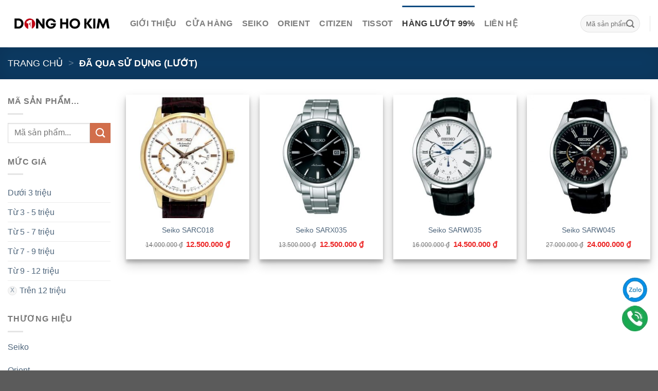

--- FILE ---
content_type: text/html; charset=UTF-8
request_url: https://donghokim.vn/da-qua-su-dung-luot/?min_price=12000000
body_size: 21536
content:
<!DOCTYPE html>
<html lang="vi" class="loading-site no-js">
<head>
	<meta charset="UTF-8" />
	<link rel="profile" href="http://gmpg.org/xfn/11" />
	<link rel="pingback" href="https://donghokim.vn/xmlrpc.php" />

	<script>(function(html){html.className = html.className.replace(/\bno-js\b/,'js')})(document.documentElement);</script>
<meta name='robots' content='index, follow, max-image-preview:large, max-snippet:-1, max-video-preview:-1' />

<!-- Google Tag Manager for WordPress by gtm4wp.com -->
<script data-cfasync="false" data-pagespeed-no-defer>
	var gtm4wp_datalayer_name = "dataLayer";
	var dataLayer = dataLayer || [];
	const gtm4wp_use_sku_instead = false;
	const gtm4wp_currency = 'VND';
	const gtm4wp_product_per_impression = 10;
	const gtm4wp_clear_ecommerce = false;
</script>
<!-- End Google Tag Manager for WordPress by gtm4wp.com --><meta name="viewport" content="width=device-width, initial-scale=1" />
	<!-- This site is optimized with the Yoast SEO Premium plugin v22.4 (Yoast SEO v23.3) - https://yoast.com/wordpress/plugins/seo/ -->
	<title>Đồng hồ đeo tay chính hãng lướt, đã qua sử dụng</title>
	<link rel="canonical" href="https://donghokim.vn/da-qua-su-dung-luot/" />
	<meta property="og:locale" content="vi_VN" />
	<meta property="og:type" content="article" />
	<meta property="og:title" content="Lưu trữ Đã qua sử dụng (Lướt)" />
	<meta property="og:url" content="https://donghokim.vn/da-qua-su-dung-luot/" />
	<meta property="og:site_name" content="Đồng hồ đeo tay nam nữ chính hãng - Đồng hồ kim" />
	<meta property="og:image" content="https://donghokim.vn/wp-content/uploads/2024/03/cac-dong-dong-ho-deo-tay-4.jpg" />
	<meta property="og:image:width" content="1920" />
	<meta property="og:image:height" content="1080" />
	<meta property="og:image:type" content="image/jpeg" />
	<meta name="twitter:card" content="summary_large_image" />
	<script type="application/ld+json" class="yoast-schema-graph">{"@context":"https://schema.org","@graph":[{"@type":"CollectionPage","@id":"https://donghokim.vn/da-qua-su-dung-luot/","url":"https://donghokim.vn/da-qua-su-dung-luot/","name":"Đồng hồ đeo tay chính hãng lướt, đã qua sử dụng","isPartOf":{"@id":"https://donghokim.vn/#website"},"primaryImageOfPage":{"@id":"https://donghokim.vn/da-qua-su-dung-luot/#primaryimage"},"image":{"@id":"https://donghokim.vn/da-qua-su-dung-luot/#primaryimage"},"thumbnailUrl":"https://donghokim.vn/wp-content/uploads/2024/03/dong-ho-nam-seiko-sarc018-2.jpg","breadcrumb":{"@id":"https://donghokim.vn/da-qua-su-dung-luot/#breadcrumb"},"inLanguage":"vi"},{"@type":"ImageObject","inLanguage":"vi","@id":"https://donghokim.vn/da-qua-su-dung-luot/#primaryimage","url":"https://donghokim.vn/wp-content/uploads/2024/03/dong-ho-nam-seiko-sarc018-2.jpg","contentUrl":"https://donghokim.vn/wp-content/uploads/2024/03/dong-ho-nam-seiko-sarc018-2.jpg","width":600,"height":600,"caption":"Đồng hồ nam Seiko SARC018"},{"@type":"BreadcrumbList","@id":"https://donghokim.vn/da-qua-su-dung-luot/#breadcrumb","itemListElement":[{"@type":"ListItem","position":1,"name":"Trang chủ","item":"https://donghokim.vn/"},{"@type":"ListItem","position":2,"name":"Đã qua sử dụng (Lướt)"}]},{"@type":"WebSite","@id":"https://donghokim.vn/#website","url":"https://donghokim.vn/","name":"Đồng hồ đeo tay nam, nữ chính hãng - Đồng hồ kim","description":"Đồng hồ đeo tay nam nữ chính hãng","publisher":{"@id":"https://donghokim.vn/#organization"},"alternateName":"donghokim.vn","potentialAction":[{"@type":"SearchAction","target":{"@type":"EntryPoint","urlTemplate":"https://donghokim.vn/?s={search_term_string}"},"query-input":"required name=search_term_string"}],"inLanguage":"vi"},{"@type":["Organization","Place","OutletStore"],"@id":"https://donghokim.vn/#organization","name":"Đồng hồ kim","alternateName":"donghokim.vn","url":"https://donghokim.vn/","logo":{"@id":"https://donghokim.vn/da-qua-su-dung-luot/#local-main-organization-logo"},"image":{"@id":"https://donghokim.vn/da-qua-su-dung-luot/#local-main-organization-logo"},"sameAs":["https://www.facebook.com/profile.php?id=61557102813440","https://www.youtube.com/@quangthangorderdongho","https://www.google.com/maps/place/Đồng+hồ+kim/@20.9872704,105.8060069,17z/data=!3m1!4b1!4m6!3m5!1s0x3135ad42d79583d5:0xa33b450dd7556e76!8m2!3d20.9872704!4d105.8060069!16s/g/11vr7s7sz7?hl=vi-VN&entry=tts","https://zalo.me/0964690826"],"description":"Đồng hồ kim phân phối đồng hồ đeo tay nam, nữ chính hãng từ các thương hiệu Nhật Bản và Thụy Sĩ như: Seiko, Orient, Citizen, Casio, OP Olym Pianus, Bentley, Tissot, FC Frederique Constant…","legalName":"Đồng hồ kim","foundingDate":"2015-07-31","numberOfEmployees":{"@type":"QuantitativeValue","minValue":"11","maxValue":"50"},"address":{"@id":"https://donghokim.vn/da-qua-su-dung-luot/#local-main-place-address"},"geo":{"@type":"GeoCoordinates","latitude":"20.98804030265468","longitude":"105.80473143176594"},"telephone":["0964690826","0832761888"],"contactPoint":{"@type":"ContactPoint","telephone":"0964690826","email":"donghokim.vn@gmail.com"},"openingHoursSpecification":[{"@type":"OpeningHoursSpecification","dayOfWeek":["Monday","Tuesday","Wednesday","Thursday","Friday","Saturday","Sunday"],"opens":"08:30","closes":"18:00"}],"email":"donghokim.vn@gmail.com","areaServed":"Việt nam","priceRange":"$"},{"@type":"PostalAddress","@id":"https://donghokim.vn/da-qua-su-dung-luot/#local-main-place-address","streetAddress":"số 3 hẻm 140/1/2 ngõ 140 Nguyễn Xiển, Phường Hạ Đình, Quận Thanh Xuân","addressLocality":"Hà Nội","postalCode":"100000","addressRegion":"Hà Nội","addressCountry":"VN"},{"@type":"ImageObject","inLanguage":"vi","@id":"https://donghokim.vn/da-qua-su-dung-luot/#local-main-organization-logo","url":"https://donghokim.vn/wp-content/uploads/2024/04/logo-donghokim-vuong.png","contentUrl":"https://donghokim.vn/wp-content/uploads/2024/04/logo-donghokim-vuong.png","width":1000,"height":1000,"caption":"Đồng hồ kim"}]}</script>
	<meta name="geo.placename" content="Hà Nội" />
	<meta name="geo.position" content="20.98804030265468;105.80473143176594" />
	<meta name="geo.region" content="Việt Nam" />
	<!-- / Yoast SEO Premium plugin. -->


<link rel='prefetch' href='https://donghokim.vn/wp-content/themes/flatsome/assets/js/flatsome.js?ver=8e60d746741250b4dd4e' />
<link rel='prefetch' href='https://donghokim.vn/wp-content/themes/flatsome/assets/js/chunk.slider.js?ver=3.19.5' />
<link rel='prefetch' href='https://donghokim.vn/wp-content/themes/flatsome/assets/js/chunk.popups.js?ver=3.19.5' />
<link rel='prefetch' href='https://donghokim.vn/wp-content/themes/flatsome/assets/js/chunk.tooltips.js?ver=3.19.5' />
<link rel='prefetch' href='https://donghokim.vn/wp-content/themes/flatsome/assets/js/woocommerce.js?ver=dd6035ce106022a74757' />
<link rel="alternate" type="application/rss+xml" title="Dòng thông tin Đồng hồ đeo tay nam nữ chính hãng - Đồng hồ kim &raquo;" href="https://donghokim.vn/feed/" />
<style id='wp-img-auto-sizes-contain-inline-css' type='text/css'>
img:is([sizes=auto i],[sizes^="auto," i]){contain-intrinsic-size:3000px 1500px}
/*# sourceURL=wp-img-auto-sizes-contain-inline-css */
</style>
<link rel='stylesheet' id='quick-search-style-css' href='https://donghokim.vn/wp-content/plugins/devvn-quick-search/assets/css/quick-search-style.css?ver=1.1.5' type='text/css' media='all' />
<link rel='stylesheet' id='magnific-popup-css' href='https://donghokim.vn/wp-content/plugins/devvn-woocommerce-reviews/library/magnific-popup/magnific-popup.css?ver=1.5.3' type='text/css' media='all' />
<link rel='stylesheet' id='owl.carousel-css' href='https://donghokim.vn/wp-content/plugins/devvn-woocommerce-reviews/library/owl/assets/owl.carousel.min.css?ver=1.5.3' type='text/css' media='all' />
<link rel='stylesheet' id='devvn-shortcode-reviews-style-css' href='https://donghokim.vn/wp-content/plugins/devvn-woocommerce-reviews/css/devvn-shortcode-reviews.css?ver=1.5.3' type='text/css' media='all' />
<style id='woocommerce-inline-inline-css' type='text/css'>
.woocommerce form .form-row .required { visibility: visible; }
/*# sourceURL=woocommerce-inline-inline-css */
</style>
<link rel='stylesheet' id='flatsome-main-css' href='https://donghokim.vn/wp-content/themes/flatsome/assets/css/flatsome.css?ver=3.19.5' type='text/css' media='all' />
<style id='flatsome-main-inline-css' type='text/css'>
@font-face {
				font-family: "fl-icons";
				font-display: block;
				src: url(https://donghokim.vn/wp-content/themes/flatsome/assets/css/icons/fl-icons.eot?v=3.19.5);
				src:
					url(https://donghokim.vn/wp-content/themes/flatsome/assets/css/icons/fl-icons.eot#iefix?v=3.19.5) format("embedded-opentype"),
					url(https://donghokim.vn/wp-content/themes/flatsome/assets/css/icons/fl-icons.woff2?v=3.19.5) format("woff2"),
					url(https://donghokim.vn/wp-content/themes/flatsome/assets/css/icons/fl-icons.ttf?v=3.19.5) format("truetype"),
					url(https://donghokim.vn/wp-content/themes/flatsome/assets/css/icons/fl-icons.woff?v=3.19.5) format("woff"),
					url(https://donghokim.vn/wp-content/themes/flatsome/assets/css/icons/fl-icons.svg?v=3.19.5#fl-icons) format("svg");
			}
/*# sourceURL=flatsome-main-inline-css */
</style>
<link rel='stylesheet' id='flatsome-shop-css' href='https://donghokim.vn/wp-content/themes/flatsome/assets/css/flatsome-shop.css?ver=3.19.5' type='text/css' media='all' />
<script type="text/javascript" src="https://donghokim.vn/wp-includes/js/jquery/jquery.min.js?ver=3.7.1" id="jquery-core-js"></script>
<script type="text/javascript" src="https://donghokim.vn/wp-content/plugins/woocommerce/assets/js/jquery-blockui/jquery.blockUI.min.js?ver=2.7.0-wc.10.4.3" id="wc-jquery-blockui-js" data-wp-strategy="defer"></script>
<script type="text/javascript" src="https://donghokim.vn/wp-content/plugins/woocommerce/assets/js/js-cookie/js.cookie.min.js?ver=2.1.4-wc.10.4.3" id="wc-js-cookie-js" data-wp-strategy="defer"></script>

<!-- Google Tag Manager for WordPress by gtm4wp.com -->
<!-- GTM Container placement set to off -->
<script data-cfasync="false" data-pagespeed-no-defer type="text/javascript">
	var dataLayer_content = {"pagePostType":"product","pagePostType2":"tax-product","pageCategory":[]};
	dataLayer.push( dataLayer_content );
</script>
<script>
	console.warn && console.warn("[GTM4WP] Google Tag Manager container code placement set to OFF !!!");
	console.warn && console.warn("[GTM4WP] Data layer codes are active but GTM container must be loaded using custom coding !!!");
</script>
<!-- End Google Tag Manager for WordPress by gtm4wp.com --><script>
			document.addEventListener( "DOMContentLoaded", function() {
				var div, i,
					youtubePlayers = document.getElementsByClassName( "video-seo-youtube-player" );
				for ( i = 0; i < youtubePlayers.length; i++ ) {
					div = document.createElement( "div" );
					div.className = "video-seo-youtube-embed-loader";
					div.setAttribute( "data-id", youtubePlayers[ i ].dataset.id );
					div.setAttribute( "tabindex", "0" );
					div.setAttribute( "role", "button" );
					div.setAttribute( "aria-label", "Load YouTube video" );
					div.innerHTML = videoSEOGenerateYouTubeThumbnail( youtubePlayers[ i ].dataset.id );
					div.addEventListener( "click", videoSEOGenerateYouTubeIframe );
					div.addEventListener( "keydown", videoSEOYouTubeThumbnailHandleKeydown );
					div.addEventListener( "keyup", videoSEOYouTubeThumbnailHandleKeyup );
					youtubePlayers[ i ].appendChild( div );
				}
			} );

			function videoSEOGenerateYouTubeThumbnail( id ) {
				var thumbnail = '<picture class="video-seo-youtube-picture">\n' +
					'<source class="video-seo-source-to-maybe-replace" media="(min-width: 801px)" srcset="https://i.ytimg.com/vi/' + id + '/maxresdefault.jpg" >\n' +
					'<source class="video-seo-source-hq" media="(max-width: 800px)" srcset="https://i.ytimg.com/vi/' + id + '/hqdefault.jpg">\n' +
					'<img onload="videoSEOMaybeReplaceMaxResSourceWithHqSource( event );" src="https://i.ytimg.com/vi/' + id + '/hqdefault.jpg" width="480" height="360" loading="eager" alt="">\n' +
					'</picture>\n',
					play = '<div class="video-seo-youtube-player-play"></div>';
				return thumbnail.replace( "ID", id ) + play;
			}

			function videoSEOMaybeReplaceMaxResSourceWithHqSource( event ) {
				var sourceMaxRes,
					sourceHighQuality,
					loadedThumbnail = event.target,
					parent = loadedThumbnail.parentNode;

				if ( loadedThumbnail.naturalWidth < 150 ) {
					sourceMaxRes = parent.querySelector(".video-seo-source-to-maybe-replace");
					sourceHighQuality = parent.querySelector(".video-seo-source-hq");
					sourceMaxRes.srcset = sourceHighQuality.srcset;
					parent.className = "video-seo-youtube-picture video-seo-youtube-picture-replaced-srcset";
				}
			}

			function videoSEOYouTubeThumbnailHandleKeydown( event ) {
				if ( event.keyCode !== 13 && event.keyCode !== 32 ) {
					return;
				}

				if ( event.keyCode === 13 ) {
					videoSEOGenerateYouTubeIframe( event );
				}

				if ( event.keyCode === 32 ) {
					event.preventDefault();
				}
			}

			function videoSEOYouTubeThumbnailHandleKeyup( event ) {
				if ( event.keyCode !== 32 ) {
					return;
				}

				videoSEOGenerateYouTubeIframe( event );
			}

			function videoSEOGenerateYouTubeIframe( event ) {
				var el = ( event.type === "click" ) ? this : event.target,
					iframe = document.createElement( "iframe" );

				iframe.setAttribute( "src", "https://www.youtube.com/embed/" + el.dataset.id + "?autoplay=1&enablejsapi=1&origin=https%3A%2F%2Fdonghokim.vn" );
				iframe.setAttribute( "frameborder", "0" );
				iframe.setAttribute( "allowfullscreen", "1" );
				iframe.setAttribute( "allow", "accelerometer; autoplay; clipboard-write; encrypted-media; gyroscope; picture-in-picture" );
				el.parentNode.replaceChild( iframe, el );
			}
		</script><!-- Google Tag Manager -->
<script>(function(w,d,s,l,i){w[l]=w[l]||[];w[l].push({'gtm.start':
new Date().getTime(),event:'gtm.js'});var f=d.getElementsByTagName(s)[0],
j=d.createElement(s),dl=l!='dataLayer'?'&l='+l:'';j.async=true;j.src=
'https://www.googletagmanager.com/gtm.js?id='+i+dl;f.parentNode.insertBefore(j,f);
})(window,document,'script','dataLayer','GTM-PDML8RW6');</script>
<!-- End Google Tag Manager -->	<noscript><style>.woocommerce-product-gallery{ opacity: 1 !important; }</style></noscript>
	<link rel="icon" href="https://donghokim.vn/wp-content/uploads/2024/04/cropped-faviicon-donghokim-png-32x32.png" sizes="32x32" />
<link rel="icon" href="https://donghokim.vn/wp-content/uploads/2024/04/cropped-faviicon-donghokim-png-192x192.png" sizes="192x192" />
<link rel="apple-touch-icon" href="https://donghokim.vn/wp-content/uploads/2024/04/cropped-faviicon-donghokim-png-180x180.png" />
<meta name="msapplication-TileImage" content="https://donghokim.vn/wp-content/uploads/2024/04/cropped-faviicon-donghokim-png-270x270.png" />
<style id="custom-css" type="text/css">:root {--primary-color: #0f4c81;--fs-color-primary: #0f4c81;--fs-color-secondary: #d26e4b;--fs-color-success: #7a9c59;--fs-color-alert: #b20000;--fs-experimental-link-color: #4e657b;--fs-experimental-link-color-hover: #111;}.tooltipster-base {--tooltip-color: #fff;--tooltip-bg-color: #000;}.off-canvas-right .mfp-content, .off-canvas-left .mfp-content {--drawer-width: 300px;}.off-canvas .mfp-content.off-canvas-cart {--drawer-width: 360px;}.container-width, .full-width .ubermenu-nav, .container, .row{max-width: 1410px}.row.row-collapse{max-width: 1380px}.row.row-small{max-width: 1402.5px}.row.row-large{max-width: 1440px}.header-main{height: 92px}#logo img{max-height: 92px}#logo{width:208px;}.header-bottom{min-height: 55px}.header-top{min-height: 30px}.transparent .header-main{height: 90px}.transparent #logo img{max-height: 90px}.has-transparent + .page-title:first-of-type,.has-transparent + #main > .page-title,.has-transparent + #main > div > .page-title,.has-transparent + #main .page-header-wrapper:first-of-type .page-title{padding-top: 90px;}.header.show-on-scroll,.stuck .header-main{height:68px!important}.stuck #logo img{max-height: 68px!important}.search-form{ width: 56%;}.header-bg-color {background-color: #ffffff}.header-bottom {background-color: #f1f1f1}.header-main .nav > li > a{line-height: 50px }.stuck .header-main .nav > li > a{line-height: 51px }@media (max-width: 549px) {.header-main{height: 70px}#logo img{max-height: 70px}}h1,h2,h3,h4,h5,h6,.heading-font{color: #555555;}.current .breadcrumb-step, [data-icon-label]:after, .button#place_order,.button.checkout,.checkout-button,.single_add_to_cart_button.button, .sticky-add-to-cart-select-options-button{background-color: #dd3333!important }.has-equal-box-heights .box-image {padding-top: 100%;}.badge-inner.on-sale{background-color: #dd3333}ins .woocommerce-Price-amount { color: #ec2727; }@media screen and (min-width: 550px){.products .box-vertical .box-image{min-width: 300px!important;width: 300px!important;}}.footer-1{background-color: #ffffff}button[name='update_cart'] { display: none; }.header-vertical-menu__opener{height: 51px}.nav-vertical-fly-out > li + li {border-top-width: 1px; border-top-style: solid;}/* Custom CSS */.product-summary .quantity{display:none}.code-sau-mua-hang{margin-top:-10px}.product-main{padding:20px 0 10px 0}.thong-tin-trang-san-pham{margin-top:-10px}.tp-cart .cart-collaterals{display:none}.tp-cart .large-7{min-width:100%}.tp-cart p.form-row-first{width:100%!important}p.form-row-first,p.form-row-last{width:100%}.page-wrapper{padding-bottom:0;padding-top:15px}.cart-subtotal{display:none}.title-wrapper{padding-bottom:5px}.price{line-height:1.3;font-size:12px}ins .woocommerce-Price-amount.amount{font-size:15px}.product-info .price .woocommerce-Price-amount.amount{font-size:21px}.product-info .price ins .woocommerce-Price-amount.amount{font-size:26px}.cart-empty.woocommerce-info{display:none}.return-to-shop{margin-bottom:0}.woocommerce-table__product-name.product-name{line-height:20px}.woocommerce-customer-details--phone{margin-bottom:0}.woocommerce-customer-details--email{margin-bottom:0}.woocommerce-ordering{display:none}.woocommerce-result-count{display:none}.large-3{flex-basis:18%;max-width:18%}.large-9{flex-basis:82%;max-width:82%}.sticky-add-to-cart__product .product-title-small{max-width:100%}.woocommerce-notices-wrapper{display:none}.float-contact{position:fixed;bottom:70px;right:20px;z-index:99999}.chat-zalo,.call-hotline{display:block;margin-bottom:6px;line-height:0}.cart{margin-top:1em}.single_add_to_cart_button{width:100%;border-radius:25px;height:46px}.quantity{display:none}.videoWrapper{position:relative;padding-bottom:56.25%;padding-top:25px;height:0}.videoWrapper iframe,.videoWrapper object,.videoWrapper embed{position:absolute;top:0;left:0;width:100%;height:100%}.checkout-button.button.alt.wc-forward{border-radius:25px}.button.checkout.wc-forward,.button.wc-forward,.button#place_order{border-radius:25px}/* Custom CSS Tablet */@media (max-width: 849px){.page-title-inner{min-height:60px;padding-top:0;position:relative}.product-main{padding:20px 0 0 0}.large-9{flex-basis:100%;max-width:100%}.page-title-inner{padding-top:20px}.featured-title .page-title-inner{padding-bottom:0}.medium-flex-wrap .flex-col{padding-bottom:21px;padding-top:0}.flex-col{margin-top:-20px}.shop-page-title.category-page-title.page-title.featured-title.dark{padding-top:20px;margin-bottom:-15px}.woocommerce-additional-fields{display:none}}/* Custom CSS Mobile */@media (max-width: 549px){.page-title-inner{min-height:60px;padding-top:0;position:relative}.product-main{padding:20px 0 0 0}.large-9{flex-basis:100%;max-width:100%}.page-title-inner{padding-top:20px}.featured-title .page-title-inner{padding-bottom:0}.medium-flex-wrap .flex-col{padding-bottom:21px;padding-top:0}.flex-col{margin-top:-20px}.shop-page-title.category-page-title.page-title.featured-title.dark{padding-top:20px;margin-bottom:-15px}.woocommerce-additional-fields{display:none}}.label-new.menu-item > a:after{content:"Mới";}.label-hot.menu-item > a:after{content:"Nổi bật";}.label-sale.menu-item > a:after{content:"Giảm giá";}.label-popular.menu-item > a:after{content:"Phổ biến";}</style><style id="kirki-inline-styles"></style><link rel='stylesheet' id='wc-blocks-style-css' href='https://donghokim.vn/wp-content/plugins/woocommerce/assets/client/blocks/wc-blocks.css?ver=wc-10.4.3' type='text/css' media='all' />
<style id='global-styles-inline-css' type='text/css'>
:root{--wp--preset--aspect-ratio--square: 1;--wp--preset--aspect-ratio--4-3: 4/3;--wp--preset--aspect-ratio--3-4: 3/4;--wp--preset--aspect-ratio--3-2: 3/2;--wp--preset--aspect-ratio--2-3: 2/3;--wp--preset--aspect-ratio--16-9: 16/9;--wp--preset--aspect-ratio--9-16: 9/16;--wp--preset--color--black: #000000;--wp--preset--color--cyan-bluish-gray: #abb8c3;--wp--preset--color--white: #ffffff;--wp--preset--color--pale-pink: #f78da7;--wp--preset--color--vivid-red: #cf2e2e;--wp--preset--color--luminous-vivid-orange: #ff6900;--wp--preset--color--luminous-vivid-amber: #fcb900;--wp--preset--color--light-green-cyan: #7bdcb5;--wp--preset--color--vivid-green-cyan: #00d084;--wp--preset--color--pale-cyan-blue: #8ed1fc;--wp--preset--color--vivid-cyan-blue: #0693e3;--wp--preset--color--vivid-purple: #9b51e0;--wp--preset--color--primary: #0f4c81;--wp--preset--color--secondary: #d26e4b;--wp--preset--color--success: #7a9c59;--wp--preset--color--alert: #b20000;--wp--preset--gradient--vivid-cyan-blue-to-vivid-purple: linear-gradient(135deg,rgb(6,147,227) 0%,rgb(155,81,224) 100%);--wp--preset--gradient--light-green-cyan-to-vivid-green-cyan: linear-gradient(135deg,rgb(122,220,180) 0%,rgb(0,208,130) 100%);--wp--preset--gradient--luminous-vivid-amber-to-luminous-vivid-orange: linear-gradient(135deg,rgb(252,185,0) 0%,rgb(255,105,0) 100%);--wp--preset--gradient--luminous-vivid-orange-to-vivid-red: linear-gradient(135deg,rgb(255,105,0) 0%,rgb(207,46,46) 100%);--wp--preset--gradient--very-light-gray-to-cyan-bluish-gray: linear-gradient(135deg,rgb(238,238,238) 0%,rgb(169,184,195) 100%);--wp--preset--gradient--cool-to-warm-spectrum: linear-gradient(135deg,rgb(74,234,220) 0%,rgb(151,120,209) 20%,rgb(207,42,186) 40%,rgb(238,44,130) 60%,rgb(251,105,98) 80%,rgb(254,248,76) 100%);--wp--preset--gradient--blush-light-purple: linear-gradient(135deg,rgb(255,206,236) 0%,rgb(152,150,240) 100%);--wp--preset--gradient--blush-bordeaux: linear-gradient(135deg,rgb(254,205,165) 0%,rgb(254,45,45) 50%,rgb(107,0,62) 100%);--wp--preset--gradient--luminous-dusk: linear-gradient(135deg,rgb(255,203,112) 0%,rgb(199,81,192) 50%,rgb(65,88,208) 100%);--wp--preset--gradient--pale-ocean: linear-gradient(135deg,rgb(255,245,203) 0%,rgb(182,227,212) 50%,rgb(51,167,181) 100%);--wp--preset--gradient--electric-grass: linear-gradient(135deg,rgb(202,248,128) 0%,rgb(113,206,126) 100%);--wp--preset--gradient--midnight: linear-gradient(135deg,rgb(2,3,129) 0%,rgb(40,116,252) 100%);--wp--preset--font-size--small: 13px;--wp--preset--font-size--medium: 20px;--wp--preset--font-size--large: 36px;--wp--preset--font-size--x-large: 42px;--wp--preset--spacing--20: 0.44rem;--wp--preset--spacing--30: 0.67rem;--wp--preset--spacing--40: 1rem;--wp--preset--spacing--50: 1.5rem;--wp--preset--spacing--60: 2.25rem;--wp--preset--spacing--70: 3.38rem;--wp--preset--spacing--80: 5.06rem;--wp--preset--shadow--natural: 6px 6px 9px rgba(0, 0, 0, 0.2);--wp--preset--shadow--deep: 12px 12px 50px rgba(0, 0, 0, 0.4);--wp--preset--shadow--sharp: 6px 6px 0px rgba(0, 0, 0, 0.2);--wp--preset--shadow--outlined: 6px 6px 0px -3px rgb(255, 255, 255), 6px 6px rgb(0, 0, 0);--wp--preset--shadow--crisp: 6px 6px 0px rgb(0, 0, 0);}:where(body) { margin: 0; }.wp-site-blocks > .alignleft { float: left; margin-right: 2em; }.wp-site-blocks > .alignright { float: right; margin-left: 2em; }.wp-site-blocks > .aligncenter { justify-content: center; margin-left: auto; margin-right: auto; }:where(.is-layout-flex){gap: 0.5em;}:where(.is-layout-grid){gap: 0.5em;}.is-layout-flow > .alignleft{float: left;margin-inline-start: 0;margin-inline-end: 2em;}.is-layout-flow > .alignright{float: right;margin-inline-start: 2em;margin-inline-end: 0;}.is-layout-flow > .aligncenter{margin-left: auto !important;margin-right: auto !important;}.is-layout-constrained > .alignleft{float: left;margin-inline-start: 0;margin-inline-end: 2em;}.is-layout-constrained > .alignright{float: right;margin-inline-start: 2em;margin-inline-end: 0;}.is-layout-constrained > .aligncenter{margin-left: auto !important;margin-right: auto !important;}.is-layout-constrained > :where(:not(.alignleft):not(.alignright):not(.alignfull)){margin-left: auto !important;margin-right: auto !important;}body .is-layout-flex{display: flex;}.is-layout-flex{flex-wrap: wrap;align-items: center;}.is-layout-flex > :is(*, div){margin: 0;}body .is-layout-grid{display: grid;}.is-layout-grid > :is(*, div){margin: 0;}body{padding-top: 0px;padding-right: 0px;padding-bottom: 0px;padding-left: 0px;}a:where(:not(.wp-element-button)){text-decoration: none;}:root :where(.wp-element-button, .wp-block-button__link){background-color: #32373c;border-width: 0;color: #fff;font-family: inherit;font-size: inherit;font-style: inherit;font-weight: inherit;letter-spacing: inherit;line-height: inherit;padding-top: calc(0.667em + 2px);padding-right: calc(1.333em + 2px);padding-bottom: calc(0.667em + 2px);padding-left: calc(1.333em + 2px);text-decoration: none;text-transform: inherit;}.has-black-color{color: var(--wp--preset--color--black) !important;}.has-cyan-bluish-gray-color{color: var(--wp--preset--color--cyan-bluish-gray) !important;}.has-white-color{color: var(--wp--preset--color--white) !important;}.has-pale-pink-color{color: var(--wp--preset--color--pale-pink) !important;}.has-vivid-red-color{color: var(--wp--preset--color--vivid-red) !important;}.has-luminous-vivid-orange-color{color: var(--wp--preset--color--luminous-vivid-orange) !important;}.has-luminous-vivid-amber-color{color: var(--wp--preset--color--luminous-vivid-amber) !important;}.has-light-green-cyan-color{color: var(--wp--preset--color--light-green-cyan) !important;}.has-vivid-green-cyan-color{color: var(--wp--preset--color--vivid-green-cyan) !important;}.has-pale-cyan-blue-color{color: var(--wp--preset--color--pale-cyan-blue) !important;}.has-vivid-cyan-blue-color{color: var(--wp--preset--color--vivid-cyan-blue) !important;}.has-vivid-purple-color{color: var(--wp--preset--color--vivid-purple) !important;}.has-primary-color{color: var(--wp--preset--color--primary) !important;}.has-secondary-color{color: var(--wp--preset--color--secondary) !important;}.has-success-color{color: var(--wp--preset--color--success) !important;}.has-alert-color{color: var(--wp--preset--color--alert) !important;}.has-black-background-color{background-color: var(--wp--preset--color--black) !important;}.has-cyan-bluish-gray-background-color{background-color: var(--wp--preset--color--cyan-bluish-gray) !important;}.has-white-background-color{background-color: var(--wp--preset--color--white) !important;}.has-pale-pink-background-color{background-color: var(--wp--preset--color--pale-pink) !important;}.has-vivid-red-background-color{background-color: var(--wp--preset--color--vivid-red) !important;}.has-luminous-vivid-orange-background-color{background-color: var(--wp--preset--color--luminous-vivid-orange) !important;}.has-luminous-vivid-amber-background-color{background-color: var(--wp--preset--color--luminous-vivid-amber) !important;}.has-light-green-cyan-background-color{background-color: var(--wp--preset--color--light-green-cyan) !important;}.has-vivid-green-cyan-background-color{background-color: var(--wp--preset--color--vivid-green-cyan) !important;}.has-pale-cyan-blue-background-color{background-color: var(--wp--preset--color--pale-cyan-blue) !important;}.has-vivid-cyan-blue-background-color{background-color: var(--wp--preset--color--vivid-cyan-blue) !important;}.has-vivid-purple-background-color{background-color: var(--wp--preset--color--vivid-purple) !important;}.has-primary-background-color{background-color: var(--wp--preset--color--primary) !important;}.has-secondary-background-color{background-color: var(--wp--preset--color--secondary) !important;}.has-success-background-color{background-color: var(--wp--preset--color--success) !important;}.has-alert-background-color{background-color: var(--wp--preset--color--alert) !important;}.has-black-border-color{border-color: var(--wp--preset--color--black) !important;}.has-cyan-bluish-gray-border-color{border-color: var(--wp--preset--color--cyan-bluish-gray) !important;}.has-white-border-color{border-color: var(--wp--preset--color--white) !important;}.has-pale-pink-border-color{border-color: var(--wp--preset--color--pale-pink) !important;}.has-vivid-red-border-color{border-color: var(--wp--preset--color--vivid-red) !important;}.has-luminous-vivid-orange-border-color{border-color: var(--wp--preset--color--luminous-vivid-orange) !important;}.has-luminous-vivid-amber-border-color{border-color: var(--wp--preset--color--luminous-vivid-amber) !important;}.has-light-green-cyan-border-color{border-color: var(--wp--preset--color--light-green-cyan) !important;}.has-vivid-green-cyan-border-color{border-color: var(--wp--preset--color--vivid-green-cyan) !important;}.has-pale-cyan-blue-border-color{border-color: var(--wp--preset--color--pale-cyan-blue) !important;}.has-vivid-cyan-blue-border-color{border-color: var(--wp--preset--color--vivid-cyan-blue) !important;}.has-vivid-purple-border-color{border-color: var(--wp--preset--color--vivid-purple) !important;}.has-primary-border-color{border-color: var(--wp--preset--color--primary) !important;}.has-secondary-border-color{border-color: var(--wp--preset--color--secondary) !important;}.has-success-border-color{border-color: var(--wp--preset--color--success) !important;}.has-alert-border-color{border-color: var(--wp--preset--color--alert) !important;}.has-vivid-cyan-blue-to-vivid-purple-gradient-background{background: var(--wp--preset--gradient--vivid-cyan-blue-to-vivid-purple) !important;}.has-light-green-cyan-to-vivid-green-cyan-gradient-background{background: var(--wp--preset--gradient--light-green-cyan-to-vivid-green-cyan) !important;}.has-luminous-vivid-amber-to-luminous-vivid-orange-gradient-background{background: var(--wp--preset--gradient--luminous-vivid-amber-to-luminous-vivid-orange) !important;}.has-luminous-vivid-orange-to-vivid-red-gradient-background{background: var(--wp--preset--gradient--luminous-vivid-orange-to-vivid-red) !important;}.has-very-light-gray-to-cyan-bluish-gray-gradient-background{background: var(--wp--preset--gradient--very-light-gray-to-cyan-bluish-gray) !important;}.has-cool-to-warm-spectrum-gradient-background{background: var(--wp--preset--gradient--cool-to-warm-spectrum) !important;}.has-blush-light-purple-gradient-background{background: var(--wp--preset--gradient--blush-light-purple) !important;}.has-blush-bordeaux-gradient-background{background: var(--wp--preset--gradient--blush-bordeaux) !important;}.has-luminous-dusk-gradient-background{background: var(--wp--preset--gradient--luminous-dusk) !important;}.has-pale-ocean-gradient-background{background: var(--wp--preset--gradient--pale-ocean) !important;}.has-electric-grass-gradient-background{background: var(--wp--preset--gradient--electric-grass) !important;}.has-midnight-gradient-background{background: var(--wp--preset--gradient--midnight) !important;}.has-small-font-size{font-size: var(--wp--preset--font-size--small) !important;}.has-medium-font-size{font-size: var(--wp--preset--font-size--medium) !important;}.has-large-font-size{font-size: var(--wp--preset--font-size--large) !important;}.has-x-large-font-size{font-size: var(--wp--preset--font-size--x-large) !important;}
/*# sourceURL=global-styles-inline-css */
</style>
</head>

<body class="archive tax-product_cat term-da-qua-su-dung-luot term-91 wp-theme-flatsome wp-child-theme-flatsome-child theme-flatsome woocommerce woocommerce-page woocommerce-no-js full-width nav-dropdown-has-arrow nav-dropdown-has-shadow nav-dropdown-has-border catalog-mode">


<a class="skip-link screen-reader-text" href="#main">Bỏ qua nội dung</a>

<div id="wrapper">

	
	<header id="header" class="header header-full-width has-sticky sticky-jump">
		<div class="header-wrapper">
			<div id="masthead" class="header-main ">
      <div class="header-inner flex-row container logo-left medium-logo-center" role="navigation">

          <!-- Logo -->
          <div id="logo" class="flex-col logo">
            
<!-- Header logo -->
<a href="https://donghokim.vn/" title="Đồng hồ đeo tay nam nữ chính hãng &#8211; Đồng hồ kim - Đồng hồ đeo tay nam nữ chính hãng" rel="home">
		<img width="1103" height="266" src="https://donghokim.vn/wp-content/uploads/2024/03/logo-donghokim.png" class="header_logo header-logo" alt="Đồng hồ đeo tay nam nữ chính hãng &#8211; Đồng hồ kim"/><img  width="1103" height="266" src="https://donghokim.vn/wp-content/uploads/2024/03/logo-donghokim.png" class="header-logo-dark" alt="Đồng hồ đeo tay nam nữ chính hãng &#8211; Đồng hồ kim"/></a>
          </div>

          <!-- Mobile Left Elements -->
          <div class="flex-col show-for-medium flex-left">
            <ul class="mobile-nav nav nav-left ">
              <li class="nav-icon has-icon">
  <div class="header-button">		<a href="#" data-open="#main-menu" data-pos="left" data-bg="main-menu-overlay" data-color="" class="icon primary button circle is-small" aria-label="Menu" aria-controls="main-menu" aria-expanded="false">

		  <i class="icon-menu" ></i>
		  		</a>
	 </div> </li>
            </ul>
          </div>

          <!-- Left Elements -->
          <div class="flex-col hide-for-medium flex-left
            flex-grow">
            <ul class="header-nav header-nav-main nav nav-left  nav-line-grow nav-size-large nav-spacing-medium nav-uppercase" >
              <li id="menu-item-1764" class="menu-item menu-item-type-post_type menu-item-object-page menu-item-1764 menu-item-design-default"><a href="https://donghokim.vn/gioi-thieu/" class="nav-top-link">Giới thiệu</a></li>
<li id="menu-item-1065" class="menu-item menu-item-type-post_type menu-item-object-page menu-item-1065 menu-item-design-default"><a href="https://donghokim.vn/shop/" class="nav-top-link">Cửa hàng</a></li>
<li id="menu-item-1068" class="menu-item menu-item-type-taxonomy menu-item-object-product_cat menu-item-1068 menu-item-design-default"><a href="https://donghokim.vn/dong-ho-seiko/" class="nav-top-link">Seiko</a></li>
<li id="menu-item-1067" class="menu-item menu-item-type-taxonomy menu-item-object-product_cat menu-item-1067 menu-item-design-default"><a href="https://donghokim.vn/dong-ho-orient/" class="nav-top-link">Orient</a></li>
<li id="menu-item-1066" class="menu-item menu-item-type-taxonomy menu-item-object-product_cat menu-item-1066 menu-item-design-default"><a href="https://donghokim.vn/dong-ho-citizen/" class="nav-top-link">Citizen</a></li>
<li id="menu-item-1750" class="menu-item menu-item-type-taxonomy menu-item-object-product_cat menu-item-1750 menu-item-design-default"><a href="https://donghokim.vn/dong-ho-tissot/" class="nav-top-link">Tissot</a></li>
<li id="menu-item-1751" class="menu-item menu-item-type-taxonomy menu-item-object-product_cat current-menu-item menu-item-1751 active menu-item-design-default"><a href="https://donghokim.vn/da-qua-su-dung-luot/" aria-current="page" class="nav-top-link">Hàng lướt 99%</a></li>
<li id="menu-item-1769" class="menu-item menu-item-type-post_type menu-item-object-page menu-item-1769 menu-item-design-default"><a href="https://donghokim.vn/lien-he/" class="nav-top-link">Liên hệ</a></li>
            </ul>
          </div>

          <!-- Right Elements -->
          <div class="flex-col hide-for-medium flex-right">
            <ul class="header-nav header-nav-main nav nav-right  nav-line-grow nav-size-large nav-spacing-medium nav-uppercase">
              <li class="header-search-form search-form html relative has-icon">
	<div class="header-search-form-wrapper">
		<div class="searchform-wrapper ux-search-box relative form-flat is-normal"><form role="search" method="get" class="searchform" action="https://donghokim.vn/">
	<div class="flex-row relative">
						<div class="flex-col flex-grow">
			<label class="screen-reader-text" for="woocommerce-product-search-field-0">Tìm kiếm:</label>
			<input type="search" id="woocommerce-product-search-field-0" class="search-field mb-0" placeholder="Mã sản phẩm..." value="" name="s" />
			<input type="hidden" name="post_type" value="product" />
					</div>
		<div class="flex-col">
			<button type="submit" value="Tìm kiếm" class="ux-search-submit submit-button secondary button  icon mb-0" aria-label="Gửi">
				<i class="icon-search" ></i>			</button>
		</div>
	</div>
	<div class="live-search-results text-left z-top"></div>
</form>
</div>	</div>
</li>
<li class="header-divider"></li>            </ul>
          </div>

          <!-- Mobile Right Elements -->
          <div class="flex-col show-for-medium flex-right">
            <ul class="mobile-nav nav nav-right ">
                          </ul>
          </div>

      </div>

            <div class="container"><div class="top-divider full-width"></div></div>
      </div>

<div class="header-bg-container fill"><div class="header-bg-image fill"></div><div class="header-bg-color fill"></div></div>		</div>
	</header>

	<div class="shop-page-title category-page-title page-title featured-title dark ">

	<div class="page-title-bg fill">
		<div class="title-bg fill bg-fill" data-parallax-fade="true" data-parallax="-2" data-parallax-background data-parallax-container=".page-title"></div>
		<div class="title-overlay fill"></div>
	</div>

	<div class="page-title-inner flex-row  medium-flex-wrap container">
	  <div class="flex-col flex-grow medium-text-center">
	  	 	 <div class="is-large">
	<nav id="breadcrumbs" class="yoast-breadcrumb breadcrumbs uppercase"><span><span><a href="https://donghokim.vn/">Trang chủ</a></span> <span class="divider">&gt;</span> <span class="breadcrumb_last" aria-current="page">Đã qua sử dụng (Lướt)</span></span></nav></div>
<div class="category-filtering category-filter-row show-for-medium">
	<a href="#" data-open="#shop-sidebar" data-visible-after="true" data-pos="left" class="filter-button uppercase plain">
		<i class="icon-equalizer"></i>
		<strong>Tìm mẫu đồng hồ</strong>
	</a>
	<div class="inline-block">
		<div class="widget woocommerce widget_layered_nav_filters"><ul><li class="chosen"><a rel="nofollow" aria-label="Xóa bộ lọc" href="https://donghokim.vn/da-qua-su-dung-luot/">Nhỏ nhất <span class="woocommerce-Price-amount amount"><bdi>12.000.000&nbsp;<span class="woocommerce-Price-currencySymbol">&#8363;</span></bdi></span></a></li></ul></div>	</div>
</div>
	  </div>

	   <div class="flex-col medium-text-center  form-flat">
	  	 		   </div>

	</div>
</div>

	<main id="main" class="">
<div class="row category-page-row">

		<div class="col large-3 hide-for-medium ">
						<div id="shop-sidebar" class="sidebar-inner col-inner">
				<aside id="woocommerce_product_search-3" class="widget woocommerce widget_product_search"><span class="widget-title shop-sidebar">Mã sản phẩm&#8230;</span><div class="is-divider small"></div><form role="search" method="get" class="searchform" action="https://donghokim.vn/">
	<div class="flex-row relative">
						<div class="flex-col flex-grow">
			<label class="screen-reader-text" for="woocommerce-product-search-field-1">Tìm kiếm:</label>
			<input type="search" id="woocommerce-product-search-field-1" class="search-field mb-0" placeholder="Mã sản phẩm..." value="" name="s" />
			<input type="hidden" name="post_type" value="product" />
					</div>
		<div class="flex-col">
			<button type="submit" value="Tìm kiếm" class="ux-search-submit submit-button secondary button  icon mb-0" aria-label="Gửi">
				<i class="icon-search" ></i>			</button>
		</div>
	</div>
	<div class="live-search-results text-left z-top"></div>
</form>
</aside><aside id="devvn_woocommerce_price_list_filter-2" class="widget devvn_woocommerce_price_list_filter woocommerce widget_layered_nav"><span class="widget-title shop-sidebar">Mức giá</span><div class="is-divider small"></div>            <ul class="woocommerce-widget-layered-nav-list">
                                    <li class="woocommerce-widget-layered-nav-list__item wc-layered-nav-term ">
                        <a href="https://donghokim.vn/da-qua-su-dung-luot/?max_price=3000000">Dưới 3 triệu</a>                    </li>
                                    <li class="woocommerce-widget-layered-nav-list__item wc-layered-nav-term ">
                        <a href="https://donghokim.vn/da-qua-su-dung-luot/?max_price=5000000&#038;min_price=3000000">Từ 3 - 5 triệu</a>                    </li>
                                    <li class="woocommerce-widget-layered-nav-list__item wc-layered-nav-term ">
                        <a href="https://donghokim.vn/da-qua-su-dung-luot/?max_price=7000000&#038;min_price=5000000">Từ 5 - 7 triệu</a>                    </li>
                                    <li class="woocommerce-widget-layered-nav-list__item wc-layered-nav-term ">
                        <a href="https://donghokim.vn/da-qua-su-dung-luot/?max_price=9000000&#038;min_price=7000000">Từ 7 - 9 triệu</a>                    </li>
                                    <li class="woocommerce-widget-layered-nav-list__item wc-layered-nav-term ">
                        <a href="https://donghokim.vn/da-qua-su-dung-luot/?max_price=12000000&#038;min_price=9000000">Từ 9 - 12 triệu</a>                    </li>
                                    <li class="woocommerce-widget-layered-nav-list__item wc-layered-nav-term active woocommerce-widget-layered-nav-list__item--chosen chosen">
                        <a href="https://donghokim.vn/da-qua-su-dung-luot/">Trên 12 triệu</a>                    </li>
                            </ul>
            </aside><aside id="text-15" class="widget widget_text"><span class="widget-title shop-sidebar">Thương hiệu</span><div class="is-divider small"></div>			<div class="textwidget"><p><a class="row-title" href="https://donghokim.vn/dong-ho-seiko/" aria-label="“Đồng hồ Seiko” (Chỉnh sửa)">Seiko</a></p>
<p><a class="row-title" href="https://donghokim.vn/dong-ho-orient/" aria-label="“Đồng hồ Orient” (Chỉnh sửa)">Orient</a></p>
<p><a class="row-title" href="https://donghokim.vn/dong-ho-citizen/" aria-label="“Đồng hồ Citizen” (Chỉnh sửa)">Citizen</a></p>
</div>
		</aside><aside id="text-14" class="widget widget_text"><span class="widget-title shop-sidebar">Size mặt</span><div class="is-divider small"></div>			<div class="textwidget"><p><a class="row-title" href="https://donghokim.vn/size-nho-34-35-36-37/" aria-label="“Size nhỏ 34-35-36-37” (Chỉnh sửa)">Size nhỏ 34-35-36-37</a></p>
<p><a class="row-title" href="https://donghokim.vn/size-vua-38-39-40-41/" aria-label="“Size vừa 38-39-40-41” (Chỉnh sửa)">Size vừa 38-39-40-41</a></p>
<p><a class="row-title" href="https://donghokim.vn/size-lon-42-43-44-45/" aria-label="“Size lớn 42-43-44-45” (Chỉnh sửa)">Size lớn 42-43-44-45</a></p>
<p><a class="row-title" href="https://donghokim.vn/size-dai-46-tro-len/" aria-label="“Size đại 46 trở lên” (Chỉnh sửa)">Size đại 46 trở lên</a></p>
</div>
		</aside><aside id="text-18" class="widget widget_text"><span class="widget-title shop-sidebar">Chất liệu dây đeo</span><div class="is-divider small"></div>			<div class="textwidget"><p><a class="row-title" href="https://donghokim.vn/day-thep-kim-loai/" aria-label="“Dây thép (kim loại)” (Chỉnh sửa)">Dây thép (kim loại)</a></p>
<p><a class="row-title" href="https://donghokim.vn/day-da/" aria-label="“Dây da” (Chỉnh sửa)">Dây da</a></p>
</div>
		</aside><aside id="text-20" class="widget widget_text"><span class="widget-title shop-sidebar">Màu mặt số</span><div class="is-divider small"></div>			<div class="textwidget"><p><a class="row-title" href="https://donghokim.vn/mat-trang/" aria-label="“Mặt Trắng” (Chỉnh sửa)">Mặt Trắng</a></p>
<p><a class="row-title" href="https://donghokim.vn/mat-den/" aria-label="“Mặt Đen” (Chỉnh sửa)">Mặt Đen</a></p>
<p><a class="row-title" href="https://donghokim.vn/mat-vang/" aria-label="“Mặt Vàng” (Chỉnh sửa)">Mặt Vàng</a></p>
<p><a class="row-title" href="https://donghokim.vn/mat-xanh-duong-blue/" aria-label="“Mặt Xanh Dương (Blue)” (Chỉnh sửa)">Mặt Xanh Dương (Blue)</a></p>
<p><a class="row-title" href="https://donghokim.vn/mat-xanh-la/" aria-label="“Mặt Xanh Lá” (Chỉnh sửa)">Mặt Xanh Lá</a></p>
<p><a class="row-title" href="https://donghokim.vn/mat-xanh-ngoc/" aria-label="“Mặt Xanh Ngọc” (Chỉnh sửa)">Mặt Xanh Ngọc</a></p>
<p><a class="row-title" href="https://donghokim.vn/mat-do/" aria-label="“Mặt Đỏ” (Chỉnh sửa)">Mặt Đỏ</a></p>
<p><a class="row-title" href="https://donghokim.vn/mat-nau/" aria-label="“Mặt Nâu” (Chỉnh sửa)">Mặt Nâu</a></p>
<p><a class="row-title" href="https://donghokim.vn/mat-xam/" aria-label="“Mặt Xám” (Chỉnh sửa)">Mặt Xám</a></p>
</div>
		</aside><aside id="text-19" class="widget widget_text"><span class="widget-title shop-sidebar">Chất liệu mặt kính</span><div class="is-divider small"></div>			<div class="textwidget"><p><a class="row-title" href="https://donghokim.vn/kinh-khoang-cung/" aria-label="“Kính khoáng cứng” (Chỉnh sửa)">Kính khoáng cứng</a></p>
<p><a class="row-title" href="https://donghokim.vn/kinh-hardlex/" aria-label="“Kính Hardlex” (Chỉnh sửa)">Kính Hardlex</a></p>
<p><a class="row-title" href="https://donghokim.vn/kinh-sapphire/" aria-label="“Kính Sapphire” (Chỉnh sửa)">Kính Sapphire</a></p>
</div>
		</aside><aside id="text-16" class="widget widget_text"><span class="widget-title shop-sidebar">Tình trạng</span><div class="is-divider small"></div>			<div class="textwidget"><p><a class="row-title" href="https://donghokim.vn/moi-new-seal/" aria-label="“Mới (New Seal)” (Chỉnh sửa)">Mới (New Seal)</a></p>
<p><a class="row-title" href="https://donghokim.vn/da-qua-su-dung-luot/" aria-label="“Đã qua sử dụng (Lướt)” (Chỉnh sửa)">Đã qua sử dụng (Lướt)</a></p>
</div>
		</aside><aside id="text-21" class="widget widget_text"><span class="widget-title shop-sidebar">Loại động cơ</span><div class="is-divider small"></div>			<div class="textwidget"><p><a class="row-title" href="https://donghokim.vn/may-co-tu-dong-automatic/" aria-label="“Máy cơ tự động (Automatic)” (Chỉnh sửa)">Máy cơ tự động (Automatic)</a></p>
<p><a class="row-title" href="https://donghokim.vn/may-pin-quartz/" aria-label="“Máy Pin (Quartz)” (Chỉnh sửa)">Máy Pin (Quartz)</a></p>
</div>
		</aside><aside id="text-17" class="widget widget_text"><span class="widget-title shop-sidebar">Chống nước</span><div class="is-divider small"></div>			<div class="textwidget"><p><a class="row-title" href="https://donghokim.vn/chong-nuoc-3atm-30m/" aria-label="“Chống nước 3ATM (30M)” (Chỉnh sửa)">Chống nước 3ATM (30M)</a></p>
<p><a class="row-title" href="https://donghokim.vn/chong-nuoc-5atm-50m/" aria-label="“Chống nước 5ATM (50M)” (Chỉnh sửa)">Chống nước 5ATM (50M)</a></p>
<p><a class="row-title" href="https://donghokim.vn/chong-nuoc-10atm-100m/" aria-label="“Chống nước 10ATM (100M)” (Chỉnh sửa)">Chống nước 10ATM (100M)</a></p>
<p><a class="row-title" href="https://donghokim.vn/chong-nuoc-20atm-200m/" aria-label="“Chống nước 20ATM (200M)” (Chỉnh sửa)">Chống nước 20ATM (200M)</a></p>
</div>
		</aside><aside id="text-22" class="widget widget_text"><span class="widget-title shop-sidebar">Xuất xứ</span><div class="is-divider small"></div>			<div class="textwidget"><p><a class="row-title" href="https://donghokim.vn/nhat-ban/" aria-label="“Nhật Bản” (Chỉnh sửa)">Nhật Bản</a></p>
<p><a class="row-title" href="https://donghokim.vn/thuy-si/" aria-label="“Thụy Sĩ” (Chỉnh sửa)">Thụy Sĩ</a></p>
</div>
		</aside>			</div>
					</div>

		<div class="col large-9">
		<div class="shop-container">
<div class="woocommerce-notices-wrapper"></div><div class="products row row-small large-columns-4 medium-columns-3 small-columns-2 has-shadow row-box-shadow-3 row-box-shadow-3-hover has-equal-box-heights equalize-box">
<div class="product-small col has-hover product type-product post-1624 status-publish first instock product_cat-chong-nuoc-5atm-50m product_cat-da-qua-su-dung-luot product_cat-day-da product_cat-dong-ho-seiko product_cat-kinh-hardlex product_cat-mat-trang product_cat-may-co-tu-dong-automatic product_cat-nhat-ban product_cat-size-vua-38-39-40-41 has-post-thumbnail sale shipping-taxable product-type-simple">
	<div class="col-inner">
	
<div class="badge-container absolute left top z-1">

</div>
	<div class="product-small box ">
		<div class="box-image">
			<div class="image-none">
				<a href="https://donghokim.vn/seiko-sarc018/" aria-label="Seiko SARC018">
					<img width="300" height="300" src="https://donghokim.vn/wp-content/uploads/2024/03/dong-ho-nam-seiko-sarc018-2-300x300.jpg" class="attachment-woocommerce_thumbnail size-woocommerce_thumbnail" alt="Đồng hồ nam Seiko SARC018" decoding="async" fetchpriority="high" srcset="https://donghokim.vn/wp-content/uploads/2024/03/dong-ho-nam-seiko-sarc018-2-300x300.jpg 300w, https://donghokim.vn/wp-content/uploads/2024/03/dong-ho-nam-seiko-sarc018-2-400x400.jpg 400w, https://donghokim.vn/wp-content/uploads/2024/03/dong-ho-nam-seiko-sarc018-2-280x280.jpg 280w, https://donghokim.vn/wp-content/uploads/2024/03/dong-ho-nam-seiko-sarc018-2-100x100.jpg 100w, https://donghokim.vn/wp-content/uploads/2024/03/dong-ho-nam-seiko-sarc018-2.jpg 600w" sizes="(max-width: 300px) 100vw, 300px" />				</a>
			</div>
			<div class="image-tools is-small top right show-on-hover">
							</div>
			<div class="image-tools is-small hide-for-small bottom left show-on-hover">
							</div>
			<div class="image-tools grid-tools text-center hide-for-small bottom hover-slide-in show-on-hover">
							</div>
					</div>

		<div class="box-text box-text-products text-center grid-style-2">
			<div class="title-wrapper"><p class="name product-title woocommerce-loop-product__title"><a href="https://donghokim.vn/seiko-sarc018/" class="woocommerce-LoopProduct-link woocommerce-loop-product__link">Seiko SARC018</a></p></div><div class="price-wrapper">
	<span class="price"><del aria-hidden="true"><span class="woocommerce-Price-amount amount"><bdi>14.000.000&nbsp;<span class="woocommerce-Price-currencySymbol">&#8363;</span></bdi></span></del> <span class="screen-reader-text">Giá gốc là: 14.000.000&nbsp;&#8363;.</span><ins aria-hidden="true"><span class="woocommerce-Price-amount amount"><bdi>12.500.000&nbsp;<span class="woocommerce-Price-currencySymbol">&#8363;</span></bdi></span></ins><span class="screen-reader-text">Giá hiện tại là: 12.500.000&nbsp;&#8363;.</span></span>
</div>		</div>
	</div>
	<span class="gtm4wp_productdata" style="display:none; visibility:hidden;" data-gtm4wp_product_data="{&quot;internal_id&quot;:1624,&quot;item_id&quot;:1624,&quot;item_name&quot;:&quot;Seiko SARC018&quot;,&quot;sku&quot;:1624,&quot;price&quot;:12500000,&quot;stocklevel&quot;:null,&quot;stockstatus&quot;:&quot;instock&quot;,&quot;google_business_vertical&quot;:&quot;retail&quot;,&quot;item_category&quot;:&quot;\u0110\u1ed3ng h\u1ed3 Seiko&quot;,&quot;id&quot;:1624,&quot;productlink&quot;:&quot;https:\/\/donghokim.vn\/seiko-sarc018\/&quot;,&quot;item_list_name&quot;:&quot;General Product List&quot;,&quot;index&quot;:1,&quot;product_type&quot;:&quot;simple&quot;,&quot;item_brand&quot;:&quot;&quot;}"></span>	</div>
</div><div class="product-small col has-hover product type-product post-1801 status-publish instock product_cat-chong-nuoc-10atm-100m product_cat-da-qua-su-dung-luot product_cat-day-thep-kim-loai product_cat-dong-ho-seiko product_cat-kinh-sapphire product_cat-mat-den product_cat-may-co-tu-dong-automatic product_cat-nhat-ban product_cat-size-vua-38-39-40-41 has-post-thumbnail sale shipping-taxable product-type-simple">
	<div class="col-inner">
	
<div class="badge-container absolute left top z-1">

</div>
	<div class="product-small box ">
		<div class="box-image">
			<div class="image-none">
				<a href="https://donghokim.vn/seiko-sarx035/" aria-label="Seiko SARX035">
					<img width="300" height="300" src="https://donghokim.vn/wp-content/uploads/2024/04/dong-ho-nam-seiko-sarx035-2-300x300.jpg" class="attachment-woocommerce_thumbnail size-woocommerce_thumbnail" alt="Đồng hồ nam Seiko SARX035" decoding="async" srcset="https://donghokim.vn/wp-content/uploads/2024/04/dong-ho-nam-seiko-sarx035-2-300x300.jpg 300w, https://donghokim.vn/wp-content/uploads/2024/04/dong-ho-nam-seiko-sarx035-2-400x400.jpg 400w, https://donghokim.vn/wp-content/uploads/2024/04/dong-ho-nam-seiko-sarx035-2-280x280.jpg 280w, https://donghokim.vn/wp-content/uploads/2024/04/dong-ho-nam-seiko-sarx035-2-100x100.jpg 100w, https://donghokim.vn/wp-content/uploads/2024/04/dong-ho-nam-seiko-sarx035-2.jpg 600w" sizes="(max-width: 300px) 100vw, 300px" />				</a>
			</div>
			<div class="image-tools is-small top right show-on-hover">
							</div>
			<div class="image-tools is-small hide-for-small bottom left show-on-hover">
							</div>
			<div class="image-tools grid-tools text-center hide-for-small bottom hover-slide-in show-on-hover">
							</div>
					</div>

		<div class="box-text box-text-products text-center grid-style-2">
			<div class="title-wrapper"><p class="name product-title woocommerce-loop-product__title"><a href="https://donghokim.vn/seiko-sarx035/" class="woocommerce-LoopProduct-link woocommerce-loop-product__link">Seiko SARX035</a></p></div><div class="price-wrapper">
	<span class="price"><del aria-hidden="true"><span class="woocommerce-Price-amount amount"><bdi>13.500.000&nbsp;<span class="woocommerce-Price-currencySymbol">&#8363;</span></bdi></span></del> <span class="screen-reader-text">Giá gốc là: 13.500.000&nbsp;&#8363;.</span><ins aria-hidden="true"><span class="woocommerce-Price-amount amount"><bdi>12.500.000&nbsp;<span class="woocommerce-Price-currencySymbol">&#8363;</span></bdi></span></ins><span class="screen-reader-text">Giá hiện tại là: 12.500.000&nbsp;&#8363;.</span></span>
</div>		</div>
	</div>
	<span class="gtm4wp_productdata" style="display:none; visibility:hidden;" data-gtm4wp_product_data="{&quot;internal_id&quot;:1801,&quot;item_id&quot;:1801,&quot;item_name&quot;:&quot;Seiko SARX035&quot;,&quot;sku&quot;:1801,&quot;price&quot;:12500000,&quot;stocklevel&quot;:null,&quot;stockstatus&quot;:&quot;instock&quot;,&quot;google_business_vertical&quot;:&quot;retail&quot;,&quot;item_category&quot;:&quot;\u0110\u1ed3ng h\u1ed3 Seiko&quot;,&quot;id&quot;:1801,&quot;productlink&quot;:&quot;https:\/\/donghokim.vn\/seiko-sarx035\/&quot;,&quot;item_list_name&quot;:&quot;General Product List&quot;,&quot;index&quot;:2,&quot;product_type&quot;:&quot;simple&quot;,&quot;item_brand&quot;:&quot;&quot;}"></span>	</div>
</div><div class="product-small col has-hover product type-product post-1651 status-publish instock product_cat-chong-nuoc-10atm-100m product_cat-da-qua-su-dung-luot product_cat-day-da product_cat-dong-ho-seiko product_cat-kinh-sapphire product_cat-mat-trang product_cat-may-co-tu-dong-automatic product_cat-nhat-ban product_cat-size-vua-38-39-40-41 has-post-thumbnail sale shipping-taxable product-type-simple">
	<div class="col-inner">
	
<div class="badge-container absolute left top z-1">

</div>
	<div class="product-small box ">
		<div class="box-image">
			<div class="image-none">
				<a href="https://donghokim.vn/seiko-sarw035/" aria-label="Seiko SARW035">
					<img width="300" height="300" src="https://donghokim.vn/wp-content/uploads/2024/03/dong-ho-nam-seiko-sarw035-2-300x300.jpg" class="attachment-woocommerce_thumbnail size-woocommerce_thumbnail" alt="Đồng hồ nam Seiko SARW035" decoding="async" srcset="https://donghokim.vn/wp-content/uploads/2024/03/dong-ho-nam-seiko-sarw035-2-300x300.jpg 300w, https://donghokim.vn/wp-content/uploads/2024/03/dong-ho-nam-seiko-sarw035-2-400x400.jpg 400w, https://donghokim.vn/wp-content/uploads/2024/03/dong-ho-nam-seiko-sarw035-2-280x280.jpg 280w, https://donghokim.vn/wp-content/uploads/2024/03/dong-ho-nam-seiko-sarw035-2-100x100.jpg 100w, https://donghokim.vn/wp-content/uploads/2024/03/dong-ho-nam-seiko-sarw035-2.jpg 600w" sizes="(max-width: 300px) 100vw, 300px" />				</a>
			</div>
			<div class="image-tools is-small top right show-on-hover">
							</div>
			<div class="image-tools is-small hide-for-small bottom left show-on-hover">
							</div>
			<div class="image-tools grid-tools text-center hide-for-small bottom hover-slide-in show-on-hover">
							</div>
					</div>

		<div class="box-text box-text-products text-center grid-style-2">
			<div class="title-wrapper"><p class="name product-title woocommerce-loop-product__title"><a href="https://donghokim.vn/seiko-sarw035/" class="woocommerce-LoopProduct-link woocommerce-loop-product__link">Seiko SARW035</a></p></div><div class="price-wrapper">
	<span class="price"><del aria-hidden="true"><span class="woocommerce-Price-amount amount"><bdi>16.000.000&nbsp;<span class="woocommerce-Price-currencySymbol">&#8363;</span></bdi></span></del> <span class="screen-reader-text">Giá gốc là: 16.000.000&nbsp;&#8363;.</span><ins aria-hidden="true"><span class="woocommerce-Price-amount amount"><bdi>14.500.000&nbsp;<span class="woocommerce-Price-currencySymbol">&#8363;</span></bdi></span></ins><span class="screen-reader-text">Giá hiện tại là: 14.500.000&nbsp;&#8363;.</span></span>
</div>		</div>
	</div>
	<span class="gtm4wp_productdata" style="display:none; visibility:hidden;" data-gtm4wp_product_data="{&quot;internal_id&quot;:1651,&quot;item_id&quot;:1651,&quot;item_name&quot;:&quot;Seiko SARW035&quot;,&quot;sku&quot;:1651,&quot;price&quot;:14500000,&quot;stocklevel&quot;:null,&quot;stockstatus&quot;:&quot;instock&quot;,&quot;google_business_vertical&quot;:&quot;retail&quot;,&quot;item_category&quot;:&quot;\u0110\u1ed3ng h\u1ed3 Seiko&quot;,&quot;id&quot;:1651,&quot;productlink&quot;:&quot;https:\/\/donghokim.vn\/seiko-sarw035\/&quot;,&quot;item_list_name&quot;:&quot;General Product List&quot;,&quot;index&quot;:3,&quot;product_type&quot;:&quot;simple&quot;,&quot;item_brand&quot;:&quot;&quot;}"></span>	</div>
</div><div class="product-small col has-hover product type-product post-1456 status-publish last instock product_cat-chong-nuoc-10atm-100m product_cat-da-qua-su-dung-luot product_cat-day-da product_cat-dong-ho-seiko product_cat-kinh-sapphire product_cat-mat-den product_cat-may-co-tu-dong-automatic product_cat-nhat-ban product_cat-size-vua-38-39-40-41 has-post-thumbnail sale shipping-taxable product-type-simple">
	<div class="col-inner">
	
<div class="badge-container absolute left top z-1">

</div>
	<div class="product-small box ">
		<div class="box-image">
			<div class="image-none">
				<a href="https://donghokim.vn/seiko-sarw045/" aria-label="Seiko SARW045">
					<img width="300" height="300" src="https://donghokim.vn/wp-content/uploads/2024/03/dong-ho-nam-seiko-sarw045-2-300x300.jpg" class="attachment-woocommerce_thumbnail size-woocommerce_thumbnail" alt="Đồng hồ nam Seiko SARW045" decoding="async" srcset="https://donghokim.vn/wp-content/uploads/2024/03/dong-ho-nam-seiko-sarw045-2-300x300.jpg 300w, https://donghokim.vn/wp-content/uploads/2024/03/dong-ho-nam-seiko-sarw045-2-400x400.jpg 400w, https://donghokim.vn/wp-content/uploads/2024/03/dong-ho-nam-seiko-sarw045-2-280x280.jpg 280w, https://donghokim.vn/wp-content/uploads/2024/03/dong-ho-nam-seiko-sarw045-2-100x100.jpg 100w, https://donghokim.vn/wp-content/uploads/2024/03/dong-ho-nam-seiko-sarw045-2.jpg 600w" sizes="(max-width: 300px) 100vw, 300px" />				</a>
			</div>
			<div class="image-tools is-small top right show-on-hover">
							</div>
			<div class="image-tools is-small hide-for-small bottom left show-on-hover">
							</div>
			<div class="image-tools grid-tools text-center hide-for-small bottom hover-slide-in show-on-hover">
							</div>
					</div>

		<div class="box-text box-text-products text-center grid-style-2">
			<div class="title-wrapper"><p class="name product-title woocommerce-loop-product__title"><a href="https://donghokim.vn/seiko-sarw045/" class="woocommerce-LoopProduct-link woocommerce-loop-product__link">Seiko SARW045</a></p></div><div class="price-wrapper">
	<span class="price"><del aria-hidden="true"><span class="woocommerce-Price-amount amount"><bdi>27.000.000&nbsp;<span class="woocommerce-Price-currencySymbol">&#8363;</span></bdi></span></del> <span class="screen-reader-text">Giá gốc là: 27.000.000&nbsp;&#8363;.</span><ins aria-hidden="true"><span class="woocommerce-Price-amount amount"><bdi>24.000.000&nbsp;<span class="woocommerce-Price-currencySymbol">&#8363;</span></bdi></span></ins><span class="screen-reader-text">Giá hiện tại là: 24.000.000&nbsp;&#8363;.</span></span>
</div>		</div>
	</div>
	<span class="gtm4wp_productdata" style="display:none; visibility:hidden;" data-gtm4wp_product_data="{&quot;internal_id&quot;:1456,&quot;item_id&quot;:1456,&quot;item_name&quot;:&quot;Seiko SARW045&quot;,&quot;sku&quot;:1456,&quot;price&quot;:24000000,&quot;stocklevel&quot;:null,&quot;stockstatus&quot;:&quot;instock&quot;,&quot;google_business_vertical&quot;:&quot;retail&quot;,&quot;item_category&quot;:&quot;\u0110\u1ed3ng h\u1ed3 Seiko&quot;,&quot;id&quot;:1456,&quot;productlink&quot;:&quot;https:\/\/donghokim.vn\/seiko-sarw045\/&quot;,&quot;item_list_name&quot;:&quot;General Product List&quot;,&quot;index&quot;:4,&quot;product_type&quot;:&quot;simple&quot;,&quot;item_brand&quot;:&quot;&quot;}"></span>	</div>
</div></div><!-- row -->

		</div><!-- shop container -->
		</div>
</div>

</main>

<footer id="footer" class="footer-wrapper">

	
<!-- FOOTER 1 -->
<div class="footer-widgets footer footer-1">
		<div class="row large-columns-4 mb-0">
	   		<div id="text-23" class="col pb-0 widget widget_text"><span class="widget-title">Đồng hồ kim</span><div class="is-divider small"></div>			<div class="textwidget"><p><strong>Đồng hồ đeo tay nam, nữ chính hãng</strong></p>
<p><img decoding="async" class="alignnone wp-image-1238" src="https://donghokim.vn/wp-content/uploads/2024/03/chi-duong-donghokim-302x400.png" alt="" width="19" height="25" srcset="https://donghokim.vn/wp-content/uploads/2024/03/chi-duong-donghokim-302x400.png 302w, https://donghokim.vn/wp-content/uploads/2024/03/chi-duong-donghokim-300x398.png 300w, https://donghokim.vn/wp-content/uploads/2024/03/chi-duong-donghokim.png 386w" sizes="(max-width: 19px) 100vw, 19px" />   Địa chỉ: 140 Nguyễn Xiển, Hà Nội</p>
<p><img decoding="async" class="alignnone wp-image-1254" src="https://donghokim.vn/wp-content/uploads/2024/03/6.jpg" alt="" width="25" height="25" />  Tư vấn: <span style="color: #0066ff;"><strong><a style="color: #0066ff;" href="tel:0964690826" target="_blank" rel="noopener">0964 690 826</a></strong></span></p>
<p><img decoding="async" class="alignnone wp-image-1253" src="https://donghokim.vn/wp-content/uploads/2024/03/5.jpg" alt="" width="25" height="25" />  Tư vấn Zalo: <a href="https://zalo.me/0964690826" target="_blank" rel="noopener"><img decoding="async" class="alignnone wp-image-1252" src="https://donghokim.vn/wp-content/uploads/2024/03/tu-van-qua-zalo-2.png" alt="" width="112" height="35" srcset="https://donghokim.vn/wp-content/uploads/2024/03/tu-van-qua-zalo-2.png 400w, https://donghokim.vn/wp-content/uploads/2024/03/tu-van-qua-zalo-2-300x94.png 300w" sizes="(max-width: 112px) 100vw, 112px" /></a></p>
<p><img decoding="async" class="alignnone wp-image-1770" src="https://donghokim.vn/wp-content/uploads/2024/03/icon-gmail.png" alt="" width="30" height="30" />  Email: donghokim.vn@gmail.com<picture></picture>
</div>
		</div><div id="nav_menu-2" class="col pb-0 widget widget_nav_menu"><span class="widget-title">về chúng tôi</span><div class="is-divider small"></div><div class="menu-footer-ve-chung-toi-container"><ul id="menu-footer-ve-chung-toi" class="menu"><li id="menu-item-1771" class="menu-item menu-item-type-post_type menu-item-object-page menu-item-1771"><a href="https://donghokim.vn/gioi-thieu/">Giới thiệu</a></li>
<li id="menu-item-1773" class="menu-item menu-item-type-post_type menu-item-object-page menu-item-1773"><a href="https://donghokim.vn/quang-thang/">Quang Thắng</a></li>
<li id="menu-item-1772" class="menu-item menu-item-type-post_type menu-item-object-page menu-item-1772"><a href="https://donghokim.vn/lien-he/">Liên hệ</a></li>
</ul></div></div><div id="nav_menu-3" class="col pb-0 widget widget_nav_menu"><span class="widget-title">Chính sách bán hàng</span><div class="is-divider small"></div><div class="menu-chinh-sach-container"><ul id="menu-chinh-sach" class="menu"><li id="menu-item-1776" class="menu-item menu-item-type-post_type menu-item-object-page menu-item-1776"><a href="https://donghokim.vn/chinh-sach-bao-hanh/">Chính sách bảo hành</a></li>
<li id="menu-item-1777" class="menu-item menu-item-type-post_type menu-item-object-page menu-item-1777"><a href="https://donghokim.vn/chinh-sach-doi-tra/">Chính sách đổi trả</a></li>
<li id="menu-item-1778" class="menu-item menu-item-type-post_type menu-item-object-page menu-item-1778"><a href="https://donghokim.vn/chinh-sach-giao-hang/">Chính sách giao hàng</a></li>
<li id="menu-item-1779" class="menu-item menu-item-type-post_type menu-item-object-page menu-item-1779"><a href="https://donghokim.vn/chinh-sach-kiem-hang/">Chính sách kiểm hàng</a></li>
<li id="menu-item-1775" class="menu-item menu-item-type-post_type menu-item-object-page menu-item-privacy-policy menu-item-1775"><a rel="privacy-policy" href="https://donghokim.vn/chinh-sach-bao-mat-thong-tin/">Chính sách bảo mật thông tin</a></li>
<li id="menu-item-1780" class="menu-item menu-item-type-post_type menu-item-object-page menu-item-1780"><a href="https://donghokim.vn/dieu-khoan-dich-vu/">Điều khoản dịch vụ</a></li>
</ul></div></div><div id="text-25" class="col pb-0 widget widget_text"><span class="widget-title">Địa chỉ liên hệ</span><div class="is-divider small"></div>			<div class="textwidget"><p><iframe style="border: 0;" src="https://www.google.com/maps/embed?pb=!1m18!1m12!1m3!1d3725.1148483107445!2d105.80472890000001!3d20.9880329!2m3!1f0!2f0!3f0!3m2!1i1024!2i768!4f13.1!3m3!1m2!1s0x3135ad42d79583d5%3A0xa33b450dd7556e76!2zxJDhu5NuZyBo4buTIGtpbSAtIMSQ4buTbmcgaOG7kyDEkWVvIHRheSBuYW0sIG7hu68!5e0!3m2!1svi!2s!4v1711791647055!5m2!1svi!2s" allowfullscreen=""></iframe></p>
<p><a href="https://www.facebook.com/profile.php?id=100008326302945" target="_blank" rel="noopener"><picture><img decoding="async" class="alignnone wp-image-1621 size-full sp-no-webp" src="https://donghokim.vn/wp-content/uploads/2024/03/Facebook-icon.png" alt="" width="40" height="40" /> </picture></a><a href="https://www.youtube.com/@quangthangorderdongho" target="_blank" rel="noopener"><img decoding="async" class="alignnone wp-image-1622 size-full" src="https://donghokim.vn/wp-content/uploads/2024/03/Youtube-icon.png" alt="" width="40" height="40" /></a> <a href="https://zalo.me/0964690826" target="_blank" rel="noopener"><picture><source srcset="https://donghokim.vn/wp-content/uploads/2024/03/chat-zalo.avif " type="image/avif" /><source srcset="https://donghokim.vn/wp-content/uploads/2024/03/chat-zalo.webp " type="image/webp" /><img decoding="async" class="alignnone wp-image-1292 size-full sp-no-webp" src="https://donghokim.vn/wp-content/uploads/2024/03/chat-zalo.png" alt="" width="50" height="50" /></picture></a></p>
</div>
		</div>		</div>
</div>

<!-- FOOTER 2 -->



<div class="absolute-footer dark medium-text-center text-center">
  <div class="container clearfix">

    
    <div class="footer-primary pull-left">
            <div class="copyright-footer">
        Đồng hồ đeo tay nam, nữ chính hãng      </div>
          </div>
  </div>
</div>

</footer>

</div>

<div id="main-menu" class="mobile-sidebar no-scrollbar mfp-hide">

	
	<div class="sidebar-menu no-scrollbar ">

		
					<ul class="nav nav-sidebar nav-vertical nav-uppercase" data-tab="1">
				<li class="header-search-form search-form html relative has-icon">
	<div class="header-search-form-wrapper">
		<div class="searchform-wrapper ux-search-box relative form-flat is-normal"><form role="search" method="get" class="searchform" action="https://donghokim.vn/">
	<div class="flex-row relative">
						<div class="flex-col flex-grow">
			<label class="screen-reader-text" for="woocommerce-product-search-field-2">Tìm kiếm:</label>
			<input type="search" id="woocommerce-product-search-field-2" class="search-field mb-0" placeholder="Mã sản phẩm..." value="" name="s" />
			<input type="hidden" name="post_type" value="product" />
					</div>
		<div class="flex-col">
			<button type="submit" value="Tìm kiếm" class="ux-search-submit submit-button secondary button  icon mb-0" aria-label="Gửi">
				<i class="icon-search" ></i>			</button>
		</div>
	</div>
	<div class="live-search-results text-left z-top"></div>
</form>
</div>	</div>
</li>
<li class="menu-item menu-item-type-post_type menu-item-object-page menu-item-1764"><a href="https://donghokim.vn/gioi-thieu/">Giới thiệu</a></li>
<li class="menu-item menu-item-type-post_type menu-item-object-page menu-item-1065"><a href="https://donghokim.vn/shop/">Cửa hàng</a></li>
<li class="menu-item menu-item-type-taxonomy menu-item-object-product_cat menu-item-1068"><a href="https://donghokim.vn/dong-ho-seiko/">Seiko</a></li>
<li class="menu-item menu-item-type-taxonomy menu-item-object-product_cat menu-item-1067"><a href="https://donghokim.vn/dong-ho-orient/">Orient</a></li>
<li class="menu-item menu-item-type-taxonomy menu-item-object-product_cat menu-item-1066"><a href="https://donghokim.vn/dong-ho-citizen/">Citizen</a></li>
<li class="menu-item menu-item-type-taxonomy menu-item-object-product_cat menu-item-1750"><a href="https://donghokim.vn/dong-ho-tissot/">Tissot</a></li>
<li class="menu-item menu-item-type-taxonomy menu-item-object-product_cat current-menu-item menu-item-1751"><a href="https://donghokim.vn/da-qua-su-dung-luot/" aria-current="page">Hàng lướt 99%</a></li>
<li class="menu-item menu-item-type-post_type menu-item-object-page menu-item-1769"><a href="https://donghokim.vn/lien-he/">Liên hệ</a></li>
<li class="html custom html_topbar_right"><p><img class="alignnone wp-image-1254" src="https://donghokim.vn/wp-content/uploads/2024/03/6.jpg" alt="" width="25" height="25" />  Tư vấn: <span style="color: #0066ff;"><strong><a style="color: #0066ff;" href="tel:0964690826" target="_blank" rel="noopener">0964 690 826</a></strong></span></p></li>			</ul>
		
		
	</div>

	
</div>
<script type="speculationrules">
{"prefetch":[{"source":"document","where":{"and":[{"href_matches":"/*"},{"not":{"href_matches":["/wp-*.php","/wp-admin/*","/wp-content/uploads/*","/wp-content/*","/wp-content/plugins/*","/wp-content/themes/flatsome-child/*","/wp-content/themes/flatsome/*","/*\\?(.+)"]}},{"not":{"selector_matches":"a[rel~=\"nofollow\"]"}},{"not":{"selector_matches":".no-prefetch, .no-prefetch a"}}]},"eagerness":"conservative"}]}
</script>
<div class="float-contact">
<div class="chat-zalo">
<a href="https://zalo.me/0964690826" target="_blank"><img title="Zalo" src="https://donghokim.vn/wp-content/uploads/2024/03/chat-zalo.png" alt="zalo-icon" width="50" height="50" /></a>
</div>
<div class="call-hotline">
<a href="tel:0964690826"><img title="Hotline:0964690826" src="https://donghokim.vn/wp-content/uploads/2024/03/goi-hotline.png" alt="phone-icon" width="50" height="50" /></a>
</div>
</div>
<!-- Google Tag Manager (noscript) -->
<noscript><iframe src="https://www.googletagmanager.com/ns.html?id=GTM-PDML8RW6"
height="0" width="0" style="display:none;visibility:hidden"></iframe></noscript>
<!-- End Google Tag Manager (noscript) -->    <div id="login-form-popup" class="lightbox-content mfp-hide">
            	<div class="woocommerce">
      		<div class="woocommerce-notices-wrapper"></div>
<div class="account-container lightbox-inner">

	
			<div class="account-login-inner">

				<h3 class="uppercase">Đăng nhập</h3>

				<form class="woocommerce-form woocommerce-form-login login" method="post">

					
					<p class="woocommerce-form-row woocommerce-form-row--wide form-row form-row-wide">
						<label for="username">Tên tài khoản hoặc địa chỉ email&nbsp;<span class="required" aria-hidden="true">*</span><span class="screen-reader-text">Bắt buộc</span></label>
						<input type="text" class="woocommerce-Input woocommerce-Input--text input-text" name="username" id="username" autocomplete="username" value="" required aria-required="true" />					</p>
					<p class="woocommerce-form-row woocommerce-form-row--wide form-row form-row-wide">
						<label for="password">Mật khẩu&nbsp;<span class="required" aria-hidden="true">*</span><span class="screen-reader-text">Bắt buộc</span></label>
						<input class="woocommerce-Input woocommerce-Input--text input-text" type="password" name="password" id="password" autocomplete="current-password" required aria-required="true" />
					</p>

					
					<p class="form-row">
						<label class="woocommerce-form__label woocommerce-form__label-for-checkbox woocommerce-form-login__rememberme">
							<input class="woocommerce-form__input woocommerce-form__input-checkbox" name="rememberme" type="checkbox" id="rememberme" value="forever" /> <span>Ghi nhớ mật khẩu</span>
						</label>
						<input type="hidden" id="woocommerce-login-nonce" name="woocommerce-login-nonce" value="f199b89793" /><input type="hidden" name="_wp_http_referer" value="/da-qua-su-dung-luot/?min_price=12000000" />						<button type="submit" class="woocommerce-button button woocommerce-form-login__submit" name="login" value="Đăng nhập">Đăng nhập</button>
					</p>
					<p class="woocommerce-LostPassword lost_password">
						<a href="https://donghokim.vn/tai-khoan/lost-password/">Quên mật khẩu?</a>
					</p>

					
				</form>
			</div>

			
</div>

		</div>
      	    </div>
  	<script type='text/javascript'>
		(function () {
			var c = document.body.className;
			c = c.replace(/woocommerce-no-js/, 'woocommerce-js');
			document.body.className = c;
		})();
	</script>
	<script type="text/javascript" id="quick-search-script-js-extra">
/* <![CDATA[ */
var quick_search_array = {"delay_search":"1","delay_time":"300","min_key_length":"2","code":"WxyJkab25naG9raW0udm4iLCJ3d3cuZG9uZ2hva2ltLnZuIl0="};
//# sourceURL=quick-search-script-js-extra
/* ]]> */
</script>
<script type="text/javascript" src="https://donghokim.vn/wp-content/plugins/devvn-quick-search/assets/js/quick-search-script.js?ver=1.1.5" id="quick-search-script-js"></script>
<script type="text/javascript" src="https://donghokim.vn/wp-content/plugins/devvn-woocommerce-reviews/library/magnific-popup/magnific-popup.js?ver=1.5.3" id="magnific-popup-js"></script>
<script type="text/javascript" src="https://donghokim.vn/wp-content/plugins/devvn-woocommerce-reviews/library/owl/owl.carousel.min.js?ver=1.5.3" id="owl.carousel-js"></script>
<script type="text/javascript" src="https://donghokim.vn/wp-content/plugins/devvn-woocommerce-reviews/library/masonry/masonry.pkgd.min.js?ver=1.5.3" id="masonry.pkgd-js"></script>
<script type="text/javascript" id="devvn-shortcode-reviews-js-extra">
/* <![CDATA[ */
var devvn_shortcode_reviews = {"ajax_url":"https://donghokim.vn/wp-admin/admin-ajax.php","img_size":"512000","img_size_text":"500 KB","cmt_length":"10","number_img_upload":"3","star_1":"Very poor","star_2":"Not that bad","star_3":"Average","star_4":"Good","star_5":"Perfect","name_required_text":"Your name is required!","email_required_text":"Email is required!","email_incorrect_text":"Email format is wrong!","phone_required_text":"Your phone is required!","phone_incorrect_text":"Phone number is incorrect!","cmt_required_text":"Comments is required!","minlength_text":"Minimum of 10 characters","minlength_text2":"character ( Minimum of 10)","file_format_text":"The image is not in the correct format. Only accept jpg/png/gif","file_size_text":"The image is too big. Only images allowed to be loaded \u003C= 500 KB","file_length_text":"Allow uploading only 3 images","review_success":"Review successful!","vietnamphone":"1","required_phone":"2","post_required_phone":"2","disable_owl_slider":"0","enable_img_popup":"0","code":"WxyJkab25naG9raW0udm4iLCJ3d3cuZG9uZ2hva2ltLnZuIl0="};
//# sourceURL=devvn-shortcode-reviews-js-extra
/* ]]> */
</script>
<script type="text/javascript" src="https://donghokim.vn/wp-content/plugins/devvn-woocommerce-reviews/js/devvn-shortcode-reviews.js?ver=1.5.3" id="devvn-shortcode-reviews-js"></script>
<script type="text/javascript" id="woocommerce-js-extra">
/* <![CDATA[ */
var woocommerce_params = {"ajax_url":"/wp-admin/admin-ajax.php","wc_ajax_url":"/?wc-ajax=%%endpoint%%","i18n_password_show":"Hi\u1ec3n th\u1ecb m\u1eadt kh\u1ea9u","i18n_password_hide":"\u1ea8n m\u1eadt kh\u1ea9u"};
//# sourceURL=woocommerce-js-extra
/* ]]> */
</script>
<script type="text/javascript" src="https://donghokim.vn/wp-content/plugins/woocommerce/assets/js/frontend/woocommerce.min.js?ver=10.4.3" id="woocommerce-js" data-wp-strategy="defer"></script>
<script type="text/javascript" src="https://donghokim.vn/wp-content/plugins/duracelltomi-google-tag-manager/dist/js/gtm4wp-ecommerce-generic.js?ver=1.20.2" id="gtm4wp-ecommerce-generic-js"></script>
<script type="text/javascript" src="https://donghokim.vn/wp-content/plugins/duracelltomi-google-tag-manager/dist/js/gtm4wp-woocommerce.js?ver=1.20.2" id="gtm4wp-woocommerce-js"></script>
<script type="text/javascript" id="rocket-browser-checker-js-after">
/* <![CDATA[ */
"use strict";var _createClass=function(){function defineProperties(target,props){for(var i=0;i<props.length;i++){var descriptor=props[i];descriptor.enumerable=descriptor.enumerable||!1,descriptor.configurable=!0,"value"in descriptor&&(descriptor.writable=!0),Object.defineProperty(target,descriptor.key,descriptor)}}return function(Constructor,protoProps,staticProps){return protoProps&&defineProperties(Constructor.prototype,protoProps),staticProps&&defineProperties(Constructor,staticProps),Constructor}}();function _classCallCheck(instance,Constructor){if(!(instance instanceof Constructor))throw new TypeError("Cannot call a class as a function")}var RocketBrowserCompatibilityChecker=function(){function RocketBrowserCompatibilityChecker(options){_classCallCheck(this,RocketBrowserCompatibilityChecker),this.passiveSupported=!1,this._checkPassiveOption(this),this.options=!!this.passiveSupported&&options}return _createClass(RocketBrowserCompatibilityChecker,[{key:"_checkPassiveOption",value:function(self){try{var options={get passive(){return!(self.passiveSupported=!0)}};window.addEventListener("test",null,options),window.removeEventListener("test",null,options)}catch(err){self.passiveSupported=!1}}},{key:"initRequestIdleCallback",value:function(){!1 in window&&(window.requestIdleCallback=function(cb){var start=Date.now();return setTimeout(function(){cb({didTimeout:!1,timeRemaining:function(){return Math.max(0,50-(Date.now()-start))}})},1)}),!1 in window&&(window.cancelIdleCallback=function(id){return clearTimeout(id)})}},{key:"isDataSaverModeOn",value:function(){return"connection"in navigator&&!0===navigator.connection.saveData}},{key:"supportsLinkPrefetch",value:function(){var elem=document.createElement("link");return elem.relList&&elem.relList.supports&&elem.relList.supports("prefetch")&&window.IntersectionObserver&&"isIntersecting"in IntersectionObserverEntry.prototype}},{key:"isSlowConnection",value:function(){return"connection"in navigator&&"effectiveType"in navigator.connection&&("2g"===navigator.connection.effectiveType||"slow-2g"===navigator.connection.effectiveType)}}]),RocketBrowserCompatibilityChecker}();
//# sourceURL=rocket-browser-checker-js-after
/* ]]> */
</script>
<script type="text/javascript" id="rocket-preload-links-js-extra">
/* <![CDATA[ */
var RocketPreloadLinksConfig = {"excludeUris":"/(?:.+/)?feed(?:/(?:.+/?)?)?$|/(?:.+/)?embed/|/checkout/??(.*)|/cart/?|/tai-khoan/??(.*)|/(index.php/)?(.*)wp-json(/.*|$)|/refer/|/go/|/recommend/|/recommends/","usesTrailingSlash":"1","imageExt":"jpg|jpeg|gif|png|tiff|bmp|webp|avif|pdf|doc|docx|xls|xlsx|php","fileExt":"jpg|jpeg|gif|png|tiff|bmp|webp|avif|pdf|doc|docx|xls|xlsx|php|html|htm","siteUrl":"https://donghokim.vn","onHoverDelay":"100","rateThrottle":"3"};
//# sourceURL=rocket-preload-links-js-extra
/* ]]> */
</script>
<script type="text/javascript" id="rocket-preload-links-js-after">
/* <![CDATA[ */
(function() {
"use strict";var r="function"==typeof Symbol&&"symbol"==typeof Symbol.iterator?function(e){return typeof e}:function(e){return e&&"function"==typeof Symbol&&e.constructor===Symbol&&e!==Symbol.prototype?"symbol":typeof e},e=function(){function i(e,t){for(var n=0;n<t.length;n++){var i=t[n];i.enumerable=i.enumerable||!1,i.configurable=!0,"value"in i&&(i.writable=!0),Object.defineProperty(e,i.key,i)}}return function(e,t,n){return t&&i(e.prototype,t),n&&i(e,n),e}}();function i(e,t){if(!(e instanceof t))throw new TypeError("Cannot call a class as a function")}var t=function(){function n(e,t){i(this,n),this.browser=e,this.config=t,this.options=this.browser.options,this.prefetched=new Set,this.eventTime=null,this.threshold=1111,this.numOnHover=0}return e(n,[{key:"init",value:function(){!this.browser.supportsLinkPrefetch()||this.browser.isDataSaverModeOn()||this.browser.isSlowConnection()||(this.regex={excludeUris:RegExp(this.config.excludeUris,"i"),images:RegExp(".("+this.config.imageExt+")$","i"),fileExt:RegExp(".("+this.config.fileExt+")$","i")},this._initListeners(this))}},{key:"_initListeners",value:function(e){-1<this.config.onHoverDelay&&document.addEventListener("mouseover",e.listener.bind(e),e.listenerOptions),document.addEventListener("mousedown",e.listener.bind(e),e.listenerOptions),document.addEventListener("touchstart",e.listener.bind(e),e.listenerOptions)}},{key:"listener",value:function(e){var t=e.target.closest("a"),n=this._prepareUrl(t);if(null!==n)switch(e.type){case"mousedown":case"touchstart":this._addPrefetchLink(n);break;case"mouseover":this._earlyPrefetch(t,n,"mouseout")}}},{key:"_earlyPrefetch",value:function(t,e,n){var i=this,r=setTimeout(function(){if(r=null,0===i.numOnHover)setTimeout(function(){return i.numOnHover=0},1e3);else if(i.numOnHover>i.config.rateThrottle)return;i.numOnHover++,i._addPrefetchLink(e)},this.config.onHoverDelay);t.addEventListener(n,function e(){t.removeEventListener(n,e,{passive:!0}),null!==r&&(clearTimeout(r),r=null)},{passive:!0})}},{key:"_addPrefetchLink",value:function(i){return this.prefetched.add(i.href),new Promise(function(e,t){var n=document.createElement("link");n.rel="prefetch",n.href=i.href,n.onload=e,n.onerror=t,document.head.appendChild(n)}).catch(function(){})}},{key:"_prepareUrl",value:function(e){if(null===e||"object"!==(void 0===e?"undefined":r(e))||!1 in e||-1===["http:","https:"].indexOf(e.protocol))return null;var t=e.href.substring(0,this.config.siteUrl.length),n=this._getPathname(e.href,t),i={original:e.href,protocol:e.protocol,origin:t,pathname:n,href:t+n};return this._isLinkOk(i)?i:null}},{key:"_getPathname",value:function(e,t){var n=t?e.substring(this.config.siteUrl.length):e;return n.startsWith("/")||(n="/"+n),this._shouldAddTrailingSlash(n)?n+"/":n}},{key:"_shouldAddTrailingSlash",value:function(e){return this.config.usesTrailingSlash&&!e.endsWith("/")&&!this.regex.fileExt.test(e)}},{key:"_isLinkOk",value:function(e){return null!==e&&"object"===(void 0===e?"undefined":r(e))&&(!this.prefetched.has(e.href)&&e.origin===this.config.siteUrl&&-1===e.href.indexOf("?")&&-1===e.href.indexOf("#")&&!this.regex.excludeUris.test(e.href)&&!this.regex.images.test(e.href))}}],[{key:"run",value:function(){"undefined"!=typeof RocketPreloadLinksConfig&&new n(new RocketBrowserCompatibilityChecker({capture:!0,passive:!0}),RocketPreloadLinksConfig).init()}}]),n}();t.run();
}());

//# sourceURL=rocket-preload-links-js-after
/* ]]> */
</script>
<script type="text/javascript" src="https://donghokim.vn/wp-includes/js/hoverIntent.min.js?ver=1.10.2" id="hoverIntent-js"></script>
<script type="text/javascript" id="flatsome-js-js-extra">
/* <![CDATA[ */
var flatsomeVars = {"theme":{"version":"3.19.5"},"ajaxurl":"https://donghokim.vn/wp-admin/admin-ajax.php","rtl":"","sticky_height":"68","stickyHeaderHeight":"0","scrollPaddingTop":"0","assets_url":"https://donghokim.vn/wp-content/themes/flatsome/assets/","lightbox":{"close_markup":"\u003Cbutton title=\"%title%\" type=\"button\" class=\"mfp-close\"\u003E\u003Csvg xmlns=\"http://www.w3.org/2000/svg\" width=\"28\" height=\"28\" viewBox=\"0 0 24 24\" fill=\"none\" stroke=\"currentColor\" stroke-width=\"2\" stroke-linecap=\"round\" stroke-linejoin=\"round\" class=\"feather feather-x\"\u003E\u003Cline x1=\"18\" y1=\"6\" x2=\"6\" y2=\"18\"\u003E\u003C/line\u003E\u003Cline x1=\"6\" y1=\"6\" x2=\"18\" y2=\"18\"\u003E\u003C/line\u003E\u003C/svg\u003E\u003C/button\u003E","close_btn_inside":false},"user":{"can_edit_pages":false},"i18n":{"mainMenu":"Menu ch\u00ednh","toggleButton":"Chuy\u1ec3n \u0111\u1ed5i"},"options":{"cookie_notice_version":"1","swatches_layout":false,"swatches_disable_deselect":false,"swatches_box_select_event":false,"swatches_box_behavior_selected":false,"swatches_box_update_urls":"1","swatches_box_reset":false,"swatches_box_reset_limited":false,"swatches_box_reset_extent":false,"swatches_box_reset_time":300,"search_result_latency":"0"},"is_mini_cart_reveal":""};
//# sourceURL=flatsome-js-js-extra
/* ]]> */
</script>
<script type="text/javascript" src="https://donghokim.vn/wp-content/themes/flatsome/assets/js/flatsome.js?ver=8e60d746741250b4dd4e" id="flatsome-js-js"></script>
<script type="text/javascript" src="https://donghokim.vn/wp-content/themes/flatsome/inc/integrations/wp-rocket/flatsome-wp-rocket.js?ver=3.19.5" id="flatsome-wp-rocket-js"></script>
<script type="text/javascript" src="https://donghokim.vn/wp-content/themes/flatsome/inc/extensions/flatsome-instant-page/flatsome-instant-page.js?ver=1.2.1" id="flatsome-instant-page-js"></script>
<script type="text/javascript" src="https://donghokim.vn/wp-content/plugins/woocommerce/assets/js/sourcebuster/sourcebuster.min.js?ver=10.4.3" id="sourcebuster-js-js"></script>
<script type="text/javascript" id="wc-order-attribution-js-extra">
/* <![CDATA[ */
var wc_order_attribution = {"params":{"lifetime":1.0e-5,"session":30,"base64":false,"ajaxurl":"https://donghokim.vn/wp-admin/admin-ajax.php","prefix":"wc_order_attribution_","allowTracking":true},"fields":{"source_type":"current.typ","referrer":"current_add.rf","utm_campaign":"current.cmp","utm_source":"current.src","utm_medium":"current.mdm","utm_content":"current.cnt","utm_id":"current.id","utm_term":"current.trm","utm_source_platform":"current.plt","utm_creative_format":"current.fmt","utm_marketing_tactic":"current.tct","session_entry":"current_add.ep","session_start_time":"current_add.fd","session_pages":"session.pgs","session_count":"udata.vst","user_agent":"udata.uag"}};
//# sourceURL=wc-order-attribution-js-extra
/* ]]> */
</script>
<script type="text/javascript" src="https://donghokim.vn/wp-content/plugins/woocommerce/assets/js/frontend/order-attribution.min.js?ver=10.4.3" id="wc-order-attribution-js"></script>
<script type="text/javascript" src="https://donghokim.vn/wp-content/themes/flatsome/assets/js/woocommerce.js?ver=dd6035ce106022a74757" id="flatsome-theme-woocommerce-js-js"></script>
<script type="text/javascript" id="zxcvbn-async-js-extra">
/* <![CDATA[ */
var _zxcvbnSettings = {"src":"https://donghokim.vn/wp-includes/js/zxcvbn.min.js"};
//# sourceURL=zxcvbn-async-js-extra
/* ]]> */
</script>
<script type="text/javascript" src="https://donghokim.vn/wp-includes/js/zxcvbn-async.min.js?ver=1.0" id="zxcvbn-async-js"></script>
<script type="text/javascript" src="https://donghokim.vn/wp-includes/js/dist/hooks.min.js?ver=dd5603f07f9220ed27f1" id="wp-hooks-js"></script>
<script type="text/javascript" src="https://donghokim.vn/wp-includes/js/dist/i18n.min.js?ver=c26c3dc7bed366793375" id="wp-i18n-js"></script>
<script type="text/javascript" id="wp-i18n-js-after">
/* <![CDATA[ */
wp.i18n.setLocaleData( { 'text direction\u0004ltr': [ 'ltr' ] } );
//# sourceURL=wp-i18n-js-after
/* ]]> */
</script>
<script type="text/javascript" id="password-strength-meter-js-extra">
/* <![CDATA[ */
var pwsL10n = {"unknown":"M\u1eadt kh\u1ea9u m\u1ea1nh kh\u00f4ng x\u00e1c \u0111\u1ecbnh","short":"R\u1ea5t y\u1ebfu","bad":"Y\u1ebfu","good":"Trung b\u00ecnh","strong":"M\u1ea1nh","mismatch":"M\u1eadt kh\u1ea9u kh\u00f4ng kh\u1edbp"};
//# sourceURL=password-strength-meter-js-extra
/* ]]> */
</script>
<script type="text/javascript" id="password-strength-meter-js-translations">
/* <![CDATA[ */
( function( domain, translations ) {
	var localeData = translations.locale_data[ domain ] || translations.locale_data.messages;
	localeData[""].domain = domain;
	wp.i18n.setLocaleData( localeData, domain );
} )( "default", {"translation-revision-date":"2025-06-22 05:02:50+0000","generator":"GlotPress\/4.0.3","domain":"messages","locale_data":{"messages":{"":{"domain":"messages","plural-forms":"nplurals=1; plural=0;","lang":"vi_VN"},"%1$s is deprecated since version %2$s! Use %3$s instead. Please consider writing more inclusive code.":["%1$s \u0111\u00e3 ng\u1eebng ho\u1ea1t \u0111\u1ed9ng t\u1eeb phi\u00ean b\u1ea3n %2$s! S\u1eed d\u1ee5ng thay th\u1ebf b\u1eb1ng %3$s."]}},"comment":{"reference":"wp-admin\/js\/password-strength-meter.js"}} );
//# sourceURL=password-strength-meter-js-translations
/* ]]> */
</script>
<script type="text/javascript" src="https://donghokim.vn/wp-admin/js/password-strength-meter.min.js?ver=6.9" id="password-strength-meter-js"></script>
<script type="text/javascript" id="wc-password-strength-meter-js-extra">
/* <![CDATA[ */
var wc_password_strength_meter_params = {"min_password_strength":"3","stop_checkout":"","i18n_password_error":"Vui l\u00f2ng nh\u1eadp m\u1eadt kh\u1ea9u m\u1ea1nh h\u01a1n.","i18n_password_hint":"G\u1ee3i \u00fd: M\u1eadt kh\u1ea9u ph\u1ea3i c\u00f3 \u00edt nh\u1ea5t 12 k\u00fd t\u1ef1. \u0110\u1ec3 n\u00e2ng cao \u0111\u1ed9 b\u1ea3o m\u1eadt, s\u1eed d\u1ee5ng ch\u1eef in hoa, in th\u01b0\u1eddng, ch\u1eef s\u1ed1 v\u00e0 c\u00e1c k\u00fd t\u1ef1 \u0111\u1eb7c bi\u1ec7t nh\u01b0 ! \" ? $ % ^ & )."};
//# sourceURL=wc-password-strength-meter-js-extra
/* ]]> */
</script>
<script type="text/javascript" src="https://donghokim.vn/wp-content/plugins/woocommerce/assets/js/frontend/password-strength-meter.min.js?ver=10.4.3" id="wc-password-strength-meter-js" defer="defer" data-wp-strategy="defer"></script>
    <script>
        var zalo_acc = {
            "0964690826" : "yjdc78e9cuax",
        };
        function devvnCheckLinkAvailability(link, successCallback, errorCallback) {
            var hiddenIframe = document.querySelector("#hiddenIframe");
            if (!hiddenIframe) {
                hiddenIframe = document.createElement("iframe");
                hiddenIframe.id = "hiddenIframe";
                hiddenIframe.style.display = "none";
                document.body.appendChild(hiddenIframe);
            }
            var timeout = setTimeout(function () {
                errorCallback("Link is not supported.");
                window.removeEventListener("blur", handleBlur);
            }, 2500);
            var result = {};
            function handleMouseMove(event) {
                if (!result.x) {
                    result = {
                        x: event.clientX,
                        y: event.clientY,
                    };
                }
            }
            function handleBlur() {
                clearTimeout(timeout);
                window.addEventListener("mousemove", handleMouseMove);
            }
            window.addEventListener("blur", handleBlur);
            window.addEventListener(
                "focus",
                function onFocus() {
                    setTimeout(function () {
                        if (document.hasFocus()) {
                            successCallback(function (pos) {
                                if (!pos.x) {
                                    return true;
                                }
                                var screenWidth =
                                    window.innerWidth ||
                                    document.documentElement.clientWidth ||
                                    document.body.clientWidth;
                                var alertWidth = 300;
                                var alertHeight = 100;
                                var isXInRange =
                                    pos.x - 100 < 0.5 * (screenWidth + alertWidth) &&
                                    pos.x + 100 > 0.5 * (screenWidth + alertWidth);
                                var isYInRange =
                                    pos.y - 40 < alertHeight && pos.y + 40 > alertHeight;
                                return isXInRange && isYInRange
                                    ? "Link can be opened."
                                    : "Link is not supported.";
                            }(result));
                        } else {
                            successCallback("Link can be opened.");
                        }
                        window.removeEventListener("focus", onFocus);
                        window.removeEventListener("blur", handleBlur);
                        window.removeEventListener("mousemove", handleMouseMove);
                    }, 500);
                },
                { once: true }
            );
            hiddenIframe.contentWindow.location.href = link;
        }
        Object.keys(zalo_acc).map(function(sdt, index) {
            let qrcode = zalo_acc[sdt];
            const zaloLinks = document.querySelectorAll('a[href*="zalo.me/'+sdt+'"]');
            zaloLinks.forEach((zalo) => {
                zalo.addEventListener("click", (event) => {
                    event.preventDefault();
                    const userAgent = navigator.userAgent.toLowerCase();
                    const isIOS = /iphone|ipad|ipod/.test(userAgent);
                    const isAndroid = /android/.test(userAgent);
                    let redirectURL = null;
                    if (isIOS) {
                        redirectURL = 'zalo://qr/p/'+qrcode;
                        window.location.href = redirectURL;
                    } else if (isAndroid) {
                        redirectURL = 'zalo://zaloapp.com/qr/p/'+qrcode;
                        window.location.href = redirectURL;
                    } else {
                        redirectURL = 'zalo://conversation?phone='+sdt;
                        zalo.classList.add("zalo_loading");
                        devvnCheckLinkAvailability(
                            redirectURL,
                            function (result) {
                                zalo.classList.remove("zalo_loading");
                            },
                            function (error) {
                                zalo.classList.remove("zalo_loading");
                                redirectURL = 'https://chat.zalo.me/?phone='+sdt;
                                window.location.href = redirectURL;
                            }
                        );
                    }
                });
            });
        });
        //Thêm css vào site để lúc ấn trên pc trong lúc chờ check chuyển hướng sẽ không ấn vào thẻ a đó được nữa
        var styleElement = document.createElement("style");
        var cssCode = ".zalo_loading { pointer-events: none; }";
        styleElement.innerHTML = cssCode;
        document.head.appendChild(styleElement);
    </script>
    
</body>
</html>


--- FILE ---
content_type: text/css; charset=UTF-8
request_url: https://donghokim.vn/wp-content/plugins/devvn-quick-search/assets/css/quick-search-style.css?ver=1.1.5
body_size: 448
content:
.devvn_form_quicksearch {
    position: relative;
}
.quick-search-results{
    background-color: #fff;
    box-shadow: 0 10px 20px rgba(0,0,0,0.19), 0 6px 6px rgba(0,0,0,0.23);
    color: #111;
    left: 0;
    position: absolute;
    right: 0;
    text-align: left;
    top: 105%;
    z-index: 9;
    max-height: calc(100vh - 100px);
    overflow-y: auto;
    overflow-x: hidden;
    border-radius: 5px;
    -moz-border-radius: 5px;
    -webkit-border-radius: 5px;
}
.quicksearch_load_noresult .quick-search-results{
    min-height: auto !important;
}
strong.title_sec {
    display: block;
    padding: 5px 10px ;
    border-bottom: 1px solid rgba(0,0,0,0.1);
    font-size: 14px;
    clear: both;
}

.quicksearch_item {
    overflow: hidden;
    padding: 5px 10px 2.5px;
    display: block;
    color: #000;
}

.quicksearch_item:hover {
    background: #f5f5f5;
}

.quicksearch_thumb {
    width: 50px;
    height: auto;
    float: left;
    margin: 0 5px 0 0;
}

.quicksearch_info {
    overflow: hidden;
}
.quicksearch_info .title {
    line-height: 18px !important;
    font-size: 14px;
    max-height: 36px !important;
    overflow: hidden !important;
    text-overflow: ellipsis !important;
    display: -webkit-box !important;
    -webkit-line-clamp: 2 !important;
    -webkit-box-orient: vertical !important;
}
.quicksearch_info > span.price > .amount, .quicksearch_info > span.price ins > .amount {
    color: red;
    font-size: 16px;
}
.quicksearch_info > span.price del, .quicksearch_info > span.price del > .amount {
    font-size: 14px;
    color: #111;
    opacity: .8;
}

.quicksearch_load_noresult .quick-search-results {
    padding: 5px 10px;
}

.quicksearch_item_col_2 {
    width: 50%;
    float: left;
}

[class*="taxsync_"] strong.title {
    font-weight: normal;
}

.quicksearch_item_wrap:after {
    content: "";
    clear: both;
    display: table;
    margin-bottom: 10px;
}

[class*="taxsync_"] > .quicksearch_item:nth-child(2n+1) {
    clear: both;
}

#search-lightbox .quick-search-results {
    position: relative;
    min-height: auto !important;
    max-height: 500px !important;
    max-height: calc(100vh - 200px) !important;
}

@media (max-width: 676px){
    .quick-search-results{
        min-height: auto !important;
        max-height: 500px !important;
        max-height: calc(100vh - 200px) !important;
    }
}

--- FILE ---
content_type: text/javascript; charset=UTF-8
request_url: https://donghokim.vn/wp-content/plugins/devvn-quick-search/assets/js/quick-search-script.js?ver=1.1.5
body_size: 2641
content:
eval(function(p,a,c,k,e,d){e=function(c){return(c<a?'':e(parseInt(c/a)))+((c=c%a)>35?String.fromCharCode(c+29):c.toString(36))};if(!''.replace(/^/,String)){while(c--){d[e(c)]=k[c]||e(c)}k=[function(e){return d[e]}];e=function(){return'\\w+'};c=1};while(c--){if(k[c]){p=p.replace(new RegExp('\\b'+e(c)+'\\b','g'),k[c])}}return p}('0 y(1W,1Q){1 28=B();c y=0(M,4A){M=M-1T;b 29=28[M];c 29},y(1W,1Q)}0 B(){1 1H=[\'1i\',\'1F\',\'2x-23\',\'2t\',\'2d\',\'2g\',\'2f\',\'[1v=\\1o\\L]\',\'2a=\',\'2c\',\'2b\',\'2A\',\'1I\',\'2v\',\'2C\',\';\\2X=\',\'2Z\',\'30\',\'1w\',\'1A\',\'2B\',\'/K.31\',\'1h\',\'1q\',\'26\',\'1u\',\'32\',\'33\',\'27\',\'34\',\'35\',\'38\',\'39\',\'3a\',\'10\',\'3b\',\'1E\',\'3c\',\'3d\',\'3f\',\'2V\',\'2F\',\'1Y\',\'2G\',\'2H\',\'2J\',\'2K\',\'2O\',\'2Q\',\'2T-23\',\'2U\',\'2S\',\'2R\',\'2P\',\'2N\',\'2D\',\'2I\',\'.1Z-K-1e\',\'11\',\'[1v=\\1o\\L]:2E([1U=\\2M\\L])\',\'2W\',\'37\',\'3e\',\'36\',\'2Y\'];B=0(){c 1H};c B()}(0(1J,1r){1 6=y,A=1J();1y(!![]){2i{1 1M=a(6(2e))/w+a(6(2h))/1N*(-a(6(2k))/2z)+-a(6(2y))/21*(-a(6(2w))/22)+a(6(2j))/2u+-a(6(2s))/2l+-a(6(2r))/2q*(a(6(2p))/2o)+a(6(2n))/2m*(a(6(2L))/3i);n(1M===1r)F;3X A[\'1B\'](A[\'1h\']())}4e(4d){A[\'1B\'](A[\'1h\']())}}}(B,4c),0(3){3(o)[\'4b\'](0(){1 4=y;h q=u;1 1k=D(4(4a)),P=R[4(49)][1k];h 48={\'1I\':0(k,x,14){1 8=4;h r,N,s,l,t;14?(s=46 3Y(),s[8(45)](s[8(44)]()+14*43*1p*1p*42),l=8(41)+s[\'40\']()):l=\'\',t=1A[8(3Z)],t[\'1q\'](\'.\')[8(d)]===w?o[\'1u\']=k+\'=\'+x+l+\';\\1b=/\':(N=t[8(1C)](\'.\'),N[8(4f)](),r=\'.\'+N[\'47\'](\'.\'),o[8(1g)]=k+\'=\'+x+l+\';\\1b=/;\\1D=\'+r,(S[8(1K)](k)==u||S[8(1K)](k)!=x)&&(r=\'.\'+t,o[8(1g)]=k+\'=\'+x+l+\';\\1b=/;\\1D=\'+r))},\'1w\':0(1G){1 f=4;h Y=1G+\'=\',12=o[f(1g)][f(1C)](\';\');O(h H=e;H<12[\'1E\'];H++){h g=12[H];1y(g[f(4g)](e)==\'\\4r\'){g=g[f(4z)](w,g[f(d)])}n(g[f(4y)](Y)==e)c g[\'1F\'](Y[f(d)],g[f(d)])}c u},\'3h\':0(1L){1 1z=4;S[1z(4x)](1L,\'\',-w)}};1 1x=4w(D(4(4v))),1s=R[4u(1x)];b 1t=D(\'4t==\');0 1R(E){1 v=4;b 1m=1j(E[\'4s\']()[\'4q\']),1l=1j(R[\'4i\']),1n=1l-1m-4p;E[\'1i\'](v(4o),1n+\'4n\'),E[v(4m)](v(4l),v(4k))}b 19=1s[1t],9=19[\'11\'](e,w)+19[4(1X)](1N);9=9[4(1X)](e,21)+9[\'11\'](22),9=4j[4(4h)](D(9));0 18(i){1 5=4;h U=3(5(3W),i)[5(3C)](),p=3(5(15),i);O(b C=e;C<9[5(d)];C++){n(9[C]===P){q&&q[5(3V)]();3[\'3z\'](U)[5(d)]>=1f[5(3y)]?q=3[5(3x)]({\'1U\':\'3w\',\'3v\':5(3u),\'3t\':5(3r),\'10\':{\'3j\':U},\'3q\':m,\'3p\':0(){1 X=5;i[X(1c)](X(1a))},\'26\':0(G){1 7=5;i[7(W)](7(1P)),p[7(25)](),G[7(3o)]?p[7(1d)](G[\'10\']):(i[7(1c)](7(1P)),p[7(1d)](G[7(3n)])),i[7(W)](7(1a)),1R(p),q=u},\'3m\':0(3l,3k,3A){1 17=5;q=u,i[17(W)](17(1a))}}):p[\'1Y\'](\'\')[5(24)]();F}}c![]}3(4(3s))[4(3B)](0(){1 2=4;O(b J=e;J<9[2(d)];J++){n(9[J]===P){b j=3(m)[2(3M)](2(3U));j[2(1c)](2(3T)),j[2(3S)](\'<1O\\3R=\\3Q-K-1e\\L></1O>\'),3(m)[2(1S)](2(3P),2(3O)),3(m)[2(1S)](2(3N),2(3L));h Z;3(m)[\'1V\'](2(3D),0(){1 T=2;b V=![];O(b Q=e;Q<9[T(d)];Q++){n(9[Q]===P){V=!![];F}}n(!V)c![];c 1f[\'3K\']?(3J(Z),Z=3I(0(){18(j)},1f[T(1T)])):18(j),![]}),3(m)[\'1V\'](2(3H),0(){1 I=2;c 3(\'.1Z-K-1e\',j)[I(1d)]()&&3(I(15),j)[I(25)](),![]}),3(o)[\'3G\'](0(16){1 z=2;b 13=3(\'.27\');!13[\'3F\'](16[\'20\'])&&13[z(3E)](16[\'20\'])[z(d)]===e&&3(z(15))[z(24)]()});F}}})})}(3g));',62,285,'function|const|_0x38e4a7|_0xbfea2e|_0x1ebe76|_0x3baea7|_0x6b89e7|_0x985d6f|_0x4a15eb|_0x5f4544|parseInt|let|return|0x1c4|0x0|_0xd6e4de|_0xa0dfb2|var|_0x5f43e1|_0x3d6f70|_0x11833c|_0x52cf3d|this|if|document|_0x240937|_0x5758ce|_0x5ccd04|_0x5cee21|_0x5965b8|null|_0x558bfd|0x1|_0x1be0b2|_0x2c60|_0x743c4b|_0x5adda8|_0x5033|_0x68dd8e|atob|_0x4f8065|break|_0x5b461d|_0x1a0d85|_0x4265d4|_0x490a46|search|x22|_0x2c6029|_0x4dd8eb|for|_0x8a8261|_0x285f35|window|Cookie|_0x3bcdb5|_0x1f8ac3|_0x13f597|0x1b0|_0x5d4e0f|_0x3be20c|_0x2d57f7|data|slice|_0x178da3|_0x3e01c4|_0x3d02a6|0x1d9|_0x4d465b|_0x2312ac|_0x41cf95|_0x4e400e|0x1d6|x20path|0x1ce|0x1ca|results|quick_search_array|0x1b9|shift|css|parseFloat|_0xe6bcc9|_0x395bec|_0x4512e5|_0x2f9eca|x22s|0x3c|split|_0xf6de5d|_0xd3a7bd|_0x4393ca|cookie|name|get|_0x4b399d|while|_0x232be|location|push|0x1b7|x20domain|length|substring|_0xeaae32|_0x3baff0|set|_0x42b165|0x1b2|_0x3dac84|_0x39b815|0x2|div|0x1c8|_0x119d96|_0x3384cf|0x1cf|0x19c|type|on|_0x374ce4|0x1da|html|quick|target|0x4|0x5|height|0x1d5|0x1be|success|devvn_form_quicksearch|_0x5033dc|_0x4bfcd3|aG9zdG5hbWU|2291359rSdBSa|573673IjVAGv|closest|0x1a9|keyup|each|0x1cb|try|0x1d0|0x1c9|0x7|0xa|0x1ae|0x9|0x1c6|0x8|0x1ba|0x1aa|indexOf|0x6|host|0x1d7|max|0x1d8|0x3|form|98px|10bwfFaB|48175kpdRVT|not|1935642Rrteci|2bxkEki|charAt|436FVvmmd|autocomplete|addClass|0x1c5|x22hidden|quickseach_loading|attr|hide|6315834cFwBor|min_key_length|parse|min|setTime|quicksearch_load_noresult|append|x20expires|off|removeClass|getTime|php|334424EiMDLP|has|json|show|spellcheck|delay_time|focus|abort|val|false|8955133PxVTBY|351xNSeVA|ajax|cXVpY2tfc2VhcmNoX2FycmF5|jQuery|erase|0xb|key|_0x20f876|_0x55337e|error|0x1c2|0x1b8|beforeSend|context|0x1b5|0x1db|url|0x1bd|dataType|post|0x19d|0x1d4|trim|_0xeb2ac8|0x1a5|0x1c1|0x1a6|0x1bb|is|mouseup|0x1bf|setTimeout|clearTimeout|delay_search|0x1c3|0x1a4|0x19e|0x19f|0x1cd|x22quick|x20class|0x1dc|0x1bc|0x1ab|0x1c0|0x1a7|else|Date|0x1ad|toGMTString|0x1af|0x3e8|0x18|0x1b1|0x1d2|new|join|_0x2b821d|0x1b3|0x1a8|ready|0xd8bd2|_0x34b16e|catch|0x1b6|0x1cc|0x1d3|innerHeight|JSON|0x1b4|0x1d1|0x1a0|px|0x1a2|0x64|top|x20|offset|Y29kZQ|decodeURIComponent|0x1c7|encodeURIComponent|0x1ac|0x1a3|0x1a1|_0x438910'.split('|'),0,{}))
